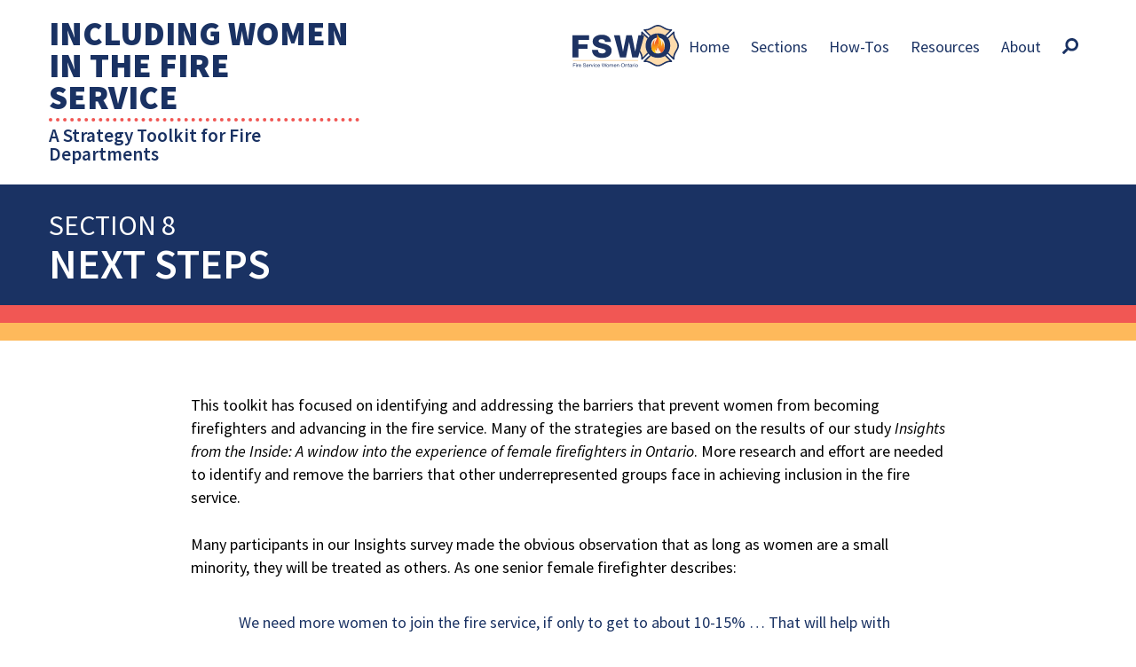

--- FILE ---
content_type: text/html; charset=UTF-8
request_url: https://fswo.ca/toolkit/section/next-steps
body_size: 3908
content:
			
<!DOCTYPE html>
<html lang="en">
<head>
	<meta charset="utf-8" />
	<meta name="description" content="This toolkit has focused on identifying and addressing the barriers that prevent women from becoming firefighters and advancing in the fire service. Many of the strategies are based on the results of our study Insights from the Inside: A window into the experience of female firefighters in Ontario. More research and effort are needed to identify and remove the barriers that other underrepresented groups face in achieving inclusion in the fire service." />
	<meta name="thumbnail" content="https://fswo.ca/images/general/_metadata/Untitled-design-3_2023-11-30-161645_jxtm.png" />
	<meta name="viewport" content="width=device-width, initial-scale=1" />	
	
	<meta property="og:title" content="Next Steps – Including Women in the Fire Service Toolkit" />
	<meta property="og:description" content="This toolkit has focused on identifying and addressing the barriers that prevent women from becoming firefighters and advancing in the fire service. Many of the strategies are based on the results of our study Insights from the Inside: A window into the experience of female firefighters in Ontario. More research and effort are needed to identify and remove the barriers that other underrepresented groups face in achieving inclusion in the fire service." />
	<meta property="og:image" content="https://fswo.ca/images/general/_metadata/Untitled-design-3_2023-11-30-161645_jxtm.png" />
	<meta property="og:url" content="https://fswo.ca/toolkit/section/next-steps" />
		
	<meta name="twitter:card" content="summary_large_image" />
	<meta name="twitter:title" content="Next Steps – Including Women in the Fire Service Toolkit" />
	<meta name="twitter:description" content="This toolkit has focused on identifying and addressing the barriers that prevent women from becoming firefighters and advancing in the fire service. Many of the strategies are based on the results of our study Insights from the Inside: A window into the experience of female firefighters in Ontario. More research and effort are needed to identify and remove the barriers that other underrepresented groups face in achieving inclusion in the fire service." />
	<meta name="twitter:image:src" content="https://fswo.ca/images/general/_metadata/Untitled-design-3_2023-11-30-161645_jxtm.png" />
	<meta name="twitter:creator" content="FSWOntario" />
	<meta name="twitter:site" content="FSWOntario" />
	<meta name="twitter:domain" content="https://fswo.ca/" />
	
	<link rel="stylesheet" type="text/css" href="/assets/build/css/styles.css?v=20220812.3" />
	<link rel="icon" type="image/x-icon" href="https://fswo.ca/favicon.ico" />

	<script defer src="/assets/build/fa/fontawesome-min.js"></script>
	<script defer src="/assets/build/fa/brands-min.js"></script>
	<script defer src="/assets/build/fa/solid-min.js"></script>
	<!--[if lt IE 9]>
		<script src="/assets/build/js/html5shiv-min.js"></script>
	<![endif]-->	
	<!--[if lt IE 8]>
		<style type="text/css">.group{display:inline-block;}</style>
	<![endif]-->
	
	<title>Next Steps – Including Women in the Fire Service Toolkit &ndash; Fire Service Women Ontario</title>
</head>
<body class="toolkit">
	
	<header class="toolkit-header">
		<div class="wrapper">
						<div class="toolkit-header-title">
				<h1>Including Women in the Fire Service</h1>
				<h2>A Strategy Toolkit for Fire Departments</h2>
			</div>
						<div class="toolkit-logo">
				<a href="/"><img src="/assets/build/img/logo.svg" alt="Fire Service Women of Ontario" /></a>
			</div>
			<nav class="toolkit-nav">
				<ul>
					<li><a href="/toolkit">Home</a></li>
					<li><a href="/toolkit">Sections</a>
												<ul>
													<li><a href="https://fswo.ca/toolkit/section/overview">Introduction to Change</a></li>
													<li><a href="https://fswo.ca/toolkit/section/leadership">Leadership</a></li>
													<li><a href="https://fswo.ca/toolkit/section/recruitment">Recruitment</a></li>
													<li><a href="https://fswo.ca/toolkit/section/hiring">Hiring</a></li>
													<li><a href="https://fswo.ca/toolkit/section/firefighter-retention">Firefighter Retention</a></li>
													<li><a href="https://fswo.ca/toolkit/section/promotion">Promotion</a></li>
													<li><a href="https://fswo.ca/toolkit/section/key-takeaways">Key Takeaways</a></li>
													<li><a href="https://fswo.ca/toolkit/section/next-steps" class="active">Next Steps</a></li>
													<li><a href="https://fswo.ca/toolkit/section/appendix">Appendix</a></li>
												</ul>
					</li>
					<li><a href="/toolkit/how-tos">How-Tos</a>
					</li>
					<li><a href="/toolkit/resources">Resources</a></li>
					<li><a href="/toolkit/about">About</a></li>
					<li><a href="#toolkit-search" class="toolkit-search-toggle"><i class="fas fa-search" data-fa-transform="flip-h" title="Search Form"></i></a></li>
				</ul>
			</nav>
			<form role="search" action="https://fswo.ca/toolkit/search" id="toolkit-search">
				<label for="q" class="visually-hidden">Search</label>
				<input type="text" name="q" id="q" placeholder="Search the toolkit" />
				<button type="submit" class="icon-btn"><i class="fas fa-search" title="Search" data-fa-transform="flip-h"></i></button>
			</form>
		</div>
	</header>
	
	<div class="toolkit-page-header has-section-name">
	<div class="wrapper">
		<div class="toolkit-page-header-section">Section 8</div>		<h1>Next Steps</h1>
	</div>
</div>
<div class="wrapper">
		<div class="narrow-wrapper">
		
					<div class="text"><p>This toolkit has focused on identifying and addressing the barriers that prevent women from becoming firefighters and advancing in the fire service. Many of the strategies are based on the results of our study <em>Insights from the Inside: A window into the experience of female firefighters in Ontario</em>. More research and effort are needed to identify and remove the barriers that other underrepresented groups face in achieving inclusion in the fire service.</p>
<p>Many participants in our Insights survey made the obvious observation that as long as women are a small minority, they will be treated as others. As one senior female firefighter describes:</p></div>
					
	
			<blockquote><p>We need more women to join the fire service, if only to get to about 10-15% … That will help with systemic stereotyping. As long as we are in such a minority, issues will remain. If one woman does something wrong, it’s because of her gender. That same issue does not apply to men. … I have had a great career so far, but I am still seeing younger women struggling and hear the men speak about them in derogatory terms. They don’t understand that women’s experience will always be different than men’s. The entire workplace has been built from the male perspective from station design, tools we use (all made for men’s hands), uniforms and PPE. I am reminded every day at work that I am different than my peers, not necessarily in a negative way but it can be exhausting… The Ontario fire service needs to be better.” (Insights Study page 81)</p></blockquote>
			
	
					<div class="text"><p>Many participants in our Insights study made the observation that as long as women are a small minority or underrepresented, they will be treated as “others”. As long as women remain underrepresented then any questions concerning their work performance become gender based. The same questions are not asked when a man performs inadequately as there is a larger pool of work-related incidents to draw from. For example, should a woman reverse an apparatus into a bollard their performance is judged based on gender. If a man were to do the same thing, their performance would be judged based on fatigue, mechanical issues, or movement of the bollard. There is a need for more women to enter the fire service to help reduce or eliminate systemic stereotyping.</p>
<p>As the Canadian Association of Fire Chiefs report "<a href="https://cdn.ymaws.com/cafc.ca/resource/resmgr/reports/updated_a_fire_service_for_a.pdf" target="_blank" rel="noreferrer noopener">A Fire Service For All</a>" notes, too many organizations focus gender initiatives solely on changing women, which overlooks structural causes and reinforces the perception that these are “women’s issues”. This approach suggests that men do not have to be involved for change to happen. The support of men as allies in creating diversity and inclusion is a key step towards ending gender disparities. The CAFC report quotes evidence recently published in Harvard Business Review,<a href="#_ftn2">[2]</a>
that states when allies are engaged in gender inclusion, 96% of organizations progress, compared to 30% of organizations where allies are not involved.</p>
<p>More study is needed to understand diversity and inclusion in the fire service, such as:</p>
<ol><li>How do we formalize the collection and sharing of basic data on firefighters in Ontario so that we may better understand our workforce?</li><li>How are other underrepresented groups, such as racialized people and LGBTQ Two-spirit people, disenfranchised from and in the fire service?</li><li>How does a firefighter’s career stage interact with the level of inclusion they experience? </li><li>Why do women leave suppression or the fire service entirely?</li><li>What mental health supports do women need when faced with the double challenge of dealing with traumatic calls and dealing with exclusion and harassment by co-workers?</li><li>Why do some departments succeed with diversity and inclusion initiatives while others fail?</li></ol><p>More modules will be added to this toolkit as specific strategies from departments and organizations are collected. Please check back as these resources continue to be developed and refined. <br /><br /></p>


<p><a href="#_ftnref2">[2]</a> John, B. &amp; Smith, D. (2020). Good Guys: How Men Can Be Better Allies for Women in The Workplace. Harvard Business Review Press<br /></p></div>
					
											
						<div class="toolkit-button">
			<form method="post" action="" accept-charset="UTF-8">
				<input type="hidden" name="action" value="api2pdf/pdf/generate-from-url" />
				<input type="hidden" name="url" value="https://fswo.ca/toolkit/section/next-steps" />
				<input type="hidden" name="options[filename]" value="FSWO Toolkit - Next Steps.pdf" />
				<input type="hidden" name="options[redirect]" value="1" />
				<input type="hidden" name="options[printBackground]" value="false" />
				<input type="hidden" name="CRAFT_CSRF_TOKEN" value="CNC6Nms4XY5JI4aTVsdtBRljFJWECiM3i5Z-32BSw_skJ-JO-pRTPX6p6BsKUW_tM3T-oR6dJW9sAVf6xmYSR7r9Se4VJJWxZUzSCaDDAAg=">
				<button type="submit" class="btn"><i class="fas fa-file-pdf"></i>Download Module in PDF</button>
			</form>
		</div>
			</div>
</div>
	
	<footer class="toolkit-footer">
		<div class="wrapper flex flex-wrap flex-centre">
			<div class="toolkit-footer-logo">
				<a href="/"><img src="/assets/build/img/logo.png" alt="Fire Service Women of Ontario" /></a>
			</div>
			<div class="toolkit-footer-credit">
				<a href="https://cfc-swc.gc.ca"><img src="/assets/build/img/wage-canada-logo.png" alt="Women and Gender Equality Canda logo" /></a>
				<p>This toolkit has been generously funded through Women and Gender Equality Canada&rsquo;s Women&rsquo;s Program</p>
			</div>
			<div class="toolkit-footer-links">
				<p><a href="/">FSWO Website</a></p>
				<p>Contact Us</p>
				<p><a href="mailto:vicepresident@fswo.ca"><strong>Via Email</strong></a><br /></p>
			</div>
		</div>
		<div class="footer-social">
			<div class="wrapper">
				<ul>
					<li><a href="https://www.instagram.com/fswo"><i class="fab fa-instagram" title="Instagram"></i></a></li>
					<li><a href="https://twitter.com/FSWOntario"><i class="fab fa-twitter" title="Twitter"></i></a></li>
					<li><a href="https://www.facebook.com/fireservicewomenontario/"><i class="fab fa-facebook" title="Facebook"></i></a></li>
				</ul>
			</div>
		</div>
	</footer>

	<script src="https://ajax.googleapis.com/ajax/libs/jquery/3.5.1/jquery.min.js"></script>
	<script src="/assets/build/js/js-min.js"></script>
		
		<script async src="https://www.googletagmanager.com/gtag/js?id=UA-XXXXXXXX-1"></script>
	<script>
	  window.dataLayer = window.dataLayer || [];
	  function gtag(){dataLayer.push(arguments);}
	  gtag('js', new Date());
	  gtag('config', 'UA-XXXXXXXX-1');
	</script>
	
</body>
</html>

--- FILE ---
content_type: text/css
request_url: https://fswo.ca/assets/build/css/styles.css?v=20220812.3
body_size: 10317
content:
@import url("https://fonts.googleapis.com/css2?family=Source+Sans+Pro:ital,wght@0,400;0,600;0,900;1,400;1,600&display=swap");
/* 
Column mixins by Tiffany Brown (@webinista / webinista.com) 
Public domain licensed, because, really who couldn't come up with this on their own?
It's not required, but I'd appreciate you letting me know if you found these useful :-).
*/
/* http://meyerweb.com/eric/tools/css/reset/ 
   v2.0 | 20110126
   License: none (public domain)
*/
html, body, div, span, applet, object, iframe,
h1, h2, h3, h4, h5, h6, p, blockquote, pre,
a, abbr, acronym, address, big, cite, code,
del, dfn, img, ins, kbd, q, s, samp,
small, strike, sub, sup, tt, var,
u, center,
dl, dt, dd, ol, ul, li,
fieldset, form, label, legend,
table, caption, tbody, tfoot, thead, tr, th, td,
article, aside, canvas, details, embed,
figure, figcaption, footer, header, hgroup,
menu, nav, output, ruby, section, summary,
time, mark, audio, video {
  margin: 0;
  padding: 0;
  border: 0;
  font-size: 100%;
  font: inherit;
  vertical-align: baseline;
}

/* HTML5 display-role reset for older browsers */
article, aside, details, figcaption, figure,
footer, header, hgroup, menu, nav, section {
  display: block;
}

body {
  line-height: 1;
}

ol, ul {
  list-style: none;
}

blockquote, q {
  quotes: none;
}

blockquote:before, blockquote:after,
q:before, q:after {
  content: "";
  content: none;
}

table {
  border-collapse: collapse;
  border-spacing: 0;
}

main {
  display: block;
}

p, ul, ol {
  margin: 0 0 1.5em;
}

ul li {
  list-style: disc outside none;
  margin: 0 0 5px 40px;
}
ul li ul {
  margin: 5px 0;
}

ol li {
  list-style: decimal outside none;
  margin: 0 0 5px 40px;
}

img {
  box-sizing: border-box;
  max-width: 100%;
}

sub, sup {
  font-size: 75%;
  line-height: 0;
  position: relative;
  vertical-align: baseline;
}

sup {
  top: -0.5em;
}

sub {
  bottom: -0.25em;
}

select, input[type=text], input[type=email], input[type=tel], input[type=password], textarea {
  box-sizing: border-box;
  width: 100%;
}

input[type=text], input[type=email], input[type=tel], input[type=password], textarea {
  font: normal 12px/14px sans-serif;
  padding: 10px;
}

.visually-hidden {
  clip: rect(1px 1px 1px 1px); /* IE6, IE7 */
  clip: rect(1px, 1px, 1px, 1px);
  height: 1px;
  overflow: hidden;
  position: absolute !important;
  width: 1px;
}

.group:after {
  content: ".";
  display: block;
  clear: both;
  visibility: hidden;
  line-height: 0;
  height: 0;
}

.alignleft {
  float: left;
}

.alignright {
  float: right;
}

.centered, .aligncenter, .centred, .aligncentre {
  text-align: center;
}

.entry-nav {
  margin: 10px 0;
  padding: 10px 0;
}

.entry-nav p {
  margin: 0;
  width: 45%;
}

.prev-entry {
  float: left;
  text-align: left;
}

.next-entry {
  float: right;
  text-align: right;
}

/*! Flickity v2.2.2
https://flickity.metafizzy.co
---------------------------------------------- */
.flickity-enabled {
  position: relative;
}

.flickity-enabled:focus {
  outline: none;
}

.flickity-viewport {
  overflow: hidden;
  position: relative;
  height: 100%;
}

.flickity-slider {
  position: absolute;
  width: 100%;
  height: 100%;
}

/* draggable */
.flickity-enabled.is-draggable {
  -webkit-tap-highlight-color: transparent;
  -webkit-user-select: none;
  -moz-user-select: none;
  -ms-user-select: none;
  user-select: none;
}

.flickity-enabled.is-draggable .flickity-viewport {
  cursor: move;
  cursor: -webkit-grab;
  cursor: grab;
}

.flickity-enabled.is-draggable .flickity-viewport.is-pointer-down {
  cursor: -webkit-grabbing;
  cursor: grabbing;
}

/* ---- flickity-button ---- */
.flickity-button {
  position: absolute;
  background: hsla(0, 0%, 100%, 0.75);
  border: none;
  color: #333;
}

.flickity-button:hover {
  background: white;
  cursor: pointer;
}

.flickity-button:focus {
  outline: none;
  box-shadow: 0 0 0 5px #19F;
}

.flickity-button:active {
  opacity: 0.6;
}

.flickity-button:disabled {
  opacity: 0.3;
  cursor: auto;
  /* prevent disabled button from capturing pointer up event. #716 */
  pointer-events: none;
}

.flickity-button-icon {
  fill: currentColor;
}

/* ---- previous/next buttons ---- */
.flickity-prev-next-button {
  top: 50%;
  width: 44px;
  height: 44px;
  border-radius: 50%;
  /* vertically center */
  transform: translateY(-50%);
}

.flickity-prev-next-button.previous {
  left: 10px;
}

.flickity-prev-next-button.next {
  right: 10px;
}

/* right to left */
.flickity-rtl .flickity-prev-next-button.previous {
  left: auto;
  right: 10px;
}

.flickity-rtl .flickity-prev-next-button.next {
  right: auto;
  left: 10px;
}

.flickity-prev-next-button .flickity-button-icon {
  position: absolute;
  left: 20%;
  top: 20%;
  width: 60%;
  height: 60%;
}

/* ---- page dots ---- */
.flickity-page-dots {
  position: absolute;
  width: 100%;
  bottom: -25px;
  padding: 0;
  margin: 0;
  list-style: none;
  text-align: center;
  line-height: 1;
}

.flickity-rtl .flickity-page-dots {
  direction: rtl;
}

.flickity-page-dots .dot {
  display: inline-block;
  width: 10px;
  height: 10px;
  margin: 0 8px;
  background: #333;
  border-radius: 50%;
  opacity: 0.25;
  cursor: pointer;
}

.flickity-page-dots .dot.is-selected {
  opacity: 1;
}

/* Magnific Popup CSS */
.mfp-bg {
  top: 0;
  left: 0;
  width: 100%;
  height: 100%;
  z-index: 1042;
  overflow: hidden;
  position: fixed;
  background: #0b0b0b;
  opacity: 0.8;
}

.mfp-wrap {
  top: 0;
  left: 0;
  width: 100%;
  height: 100%;
  z-index: 1043;
  position: fixed;
  outline: none !important;
  -webkit-backface-visibility: hidden;
}

.mfp-container {
  text-align: center;
  position: absolute;
  width: 100%;
  height: 100%;
  left: 0;
  top: 0;
  padding: 0 8px;
  box-sizing: border-box;
}

.mfp-container:before {
  content: "";
  display: inline-block;
  height: 100%;
  vertical-align: middle;
}

.mfp-align-top .mfp-container:before {
  display: none;
}

.mfp-content {
  position: relative;
  display: inline-block;
  vertical-align: middle;
  margin: 0 auto;
  text-align: left;
  z-index: 1045;
}

.mfp-inline-holder .mfp-content,
.mfp-ajax-holder .mfp-content {
  width: 100%;
  cursor: auto;
}

.mfp-ajax-cur {
  cursor: progress;
}

.mfp-zoom-out-cur, .mfp-zoom-out-cur .mfp-image-holder .mfp-close {
  cursor: -moz-zoom-out;
  cursor: -webkit-zoom-out;
  cursor: zoom-out;
}

.mfp-zoom {
  cursor: pointer;
  cursor: -webkit-zoom-in;
  cursor: -moz-zoom-in;
  cursor: zoom-in;
}

.mfp-auto-cursor .mfp-content {
  cursor: auto;
}

.mfp-close,
.mfp-arrow,
.mfp-preloader,
.mfp-counter {
  -webkit-user-select: none;
  -moz-user-select: none;
  user-select: none;
}

.mfp-loading.mfp-figure {
  display: none;
}

.mfp-hide {
  display: none !important;
}

.mfp-preloader {
  color: #CCC;
  position: absolute;
  top: 50%;
  width: auto;
  text-align: center;
  margin-top: -0.8em;
  left: 8px;
  right: 8px;
  z-index: 1044;
}

.mfp-preloader a {
  color: #CCC;
}

.mfp-preloader a:hover {
  color: #FFF;
}

.mfp-s-ready .mfp-preloader {
  display: none;
}

.mfp-s-error .mfp-content {
  display: none;
}

button.mfp-close,
button.mfp-arrow {
  overflow: visible;
  cursor: pointer;
  background: transparent;
  border: 0;
  -webkit-appearance: none;
  display: block;
  outline: none;
  padding: 0;
  z-index: 1046;
  box-shadow: none;
  touch-action: manipulation;
}

button::-moz-focus-inner {
  padding: 0;
  border: 0;
}

.mfp-close {
  width: 44px;
  height: 44px;
  line-height: 44px;
  position: absolute;
  right: 0;
  top: 0;
  text-decoration: none;
  text-align: center;
  opacity: 0.65;
  padding: 0 0 18px 10px;
  color: #FFF;
  font-style: normal;
  font-size: 28px;
  font-family: Arial, Baskerville, monospace;
}

.mfp-close:hover,
.mfp-close:focus {
  opacity: 1;
}

.mfp-close:active {
  top: 1px;
}

.mfp-close-btn-in .mfp-close {
  color: #333;
}

.mfp-image-holder .mfp-close,
.mfp-iframe-holder .mfp-close {
  color: #FFF;
  right: -6px;
  text-align: right;
  padding-right: 6px;
  width: 100%;
}

.mfp-counter {
  position: absolute;
  top: 0;
  right: 0;
  color: #CCC;
  font-size: 12px;
  line-height: 18px;
  white-space: nowrap;
}

.mfp-arrow {
  position: absolute;
  opacity: 0.65;
  margin: 0;
  top: 50%;
  margin-top: -55px;
  padding: 0;
  width: 90px;
  height: 110px;
  -webkit-tap-highlight-color: transparent;
}

.mfp-arrow:active {
  margin-top: -54px;
}

.mfp-arrow:hover,
.mfp-arrow:focus {
  opacity: 1;
}

.mfp-arrow:before,
.mfp-arrow:after {
  content: "";
  display: block;
  width: 0;
  height: 0;
  position: absolute;
  left: 0;
  top: 0;
  margin-top: 35px;
  margin-left: 35px;
  border: medium inset transparent;
}

.mfp-arrow:after {
  border-top-width: 13px;
  border-bottom-width: 13px;
  top: 8px;
}

.mfp-arrow:before {
  border-top-width: 21px;
  border-bottom-width: 21px;
  opacity: 0.7;
}

.mfp-arrow-left {
  left: 0;
}

.mfp-arrow-left:after {
  border-right: 17px solid #FFF;
  margin-left: 31px;
}

.mfp-arrow-left:before {
  margin-left: 25px;
  border-right: 27px solid #3F3F3F;
}

.mfp-arrow-right {
  right: 0;
}

.mfp-arrow-right:after {
  border-left: 17px solid #FFF;
  margin-left: 39px;
}

.mfp-arrow-right:before {
  border-left: 27px solid #3F3F3F;
}

.mfp-iframe-holder {
  padding-top: 40px;
  padding-bottom: 40px;
}

.mfp-iframe-holder .mfp-content {
  line-height: 0;
  width: 100%;
  max-width: 900px;
}

.mfp-iframe-holder .mfp-close {
  top: -40px;
}

.mfp-iframe-scaler {
  width: 100%;
  height: 0;
  overflow: hidden;
  padding-top: 56.25%;
}

.mfp-iframe-scaler iframe {
  position: absolute;
  display: block;
  top: 0;
  left: 0;
  width: 100%;
  height: 100%;
  box-shadow: 0 0 8px rgba(0, 0, 0, 0.6);
  background: #000;
}

/* Main image in popup */
img.mfp-img {
  width: auto;
  max-width: 100%;
  height: auto;
  display: block;
  line-height: 0;
  box-sizing: border-box;
  padding: 40px 0 40px;
  margin: 0 auto;
}

/* The shadow behind the image */
.mfp-figure {
  line-height: 0;
}

.mfp-figure:after {
  content: "";
  position: absolute;
  left: 0;
  top: 40px;
  bottom: 40px;
  display: block;
  right: 0;
  width: auto;
  height: auto;
  z-index: -1;
  box-shadow: 0 0 8px rgba(0, 0, 0, 0.6);
  background: #444;
}

.mfp-figure small {
  color: #BDBDBD;
  display: block;
  font-size: 12px;
  line-height: 14px;
}

.mfp-figure figure {
  margin: 0;
}

.mfp-bottom-bar {
  margin-top: -36px;
  position: absolute;
  top: 100%;
  left: 0;
  width: 100%;
  cursor: auto;
}

.mfp-title {
  text-align: left;
  line-height: 18px;
  color: #F3F3F3;
  word-wrap: break-word;
  padding-right: 36px;
}

.mfp-image-holder .mfp-content {
  max-width: 100%;
}

.mfp-gallery .mfp-image-holder .mfp-figure {
  cursor: pointer;
}

@media screen and (max-width: 800px) and (orientation: landscape), screen and (max-height: 300px) {
  /**
       * Remove all paddings around the image on small screen
       */
  .mfp-img-mobile .mfp-image-holder {
    padding-left: 0;
    padding-right: 0;
  }
  .mfp-img-mobile img.mfp-img {
    padding: 0;
  }
  .mfp-img-mobile .mfp-figure:after {
    top: 0;
    bottom: 0;
  }
  .mfp-img-mobile .mfp-figure small {
    display: inline;
    margin-left: 5px;
  }
  .mfp-img-mobile .mfp-bottom-bar {
    background: rgba(0, 0, 0, 0.6);
    bottom: 0;
    margin: 0;
    top: auto;
    padding: 3px 5px;
    position: fixed;
    box-sizing: border-box;
  }
  .mfp-img-mobile .mfp-bottom-bar:empty {
    padding: 0;
  }
  .mfp-img-mobile .mfp-counter {
    right: 5px;
    top: 3px;
  }
  .mfp-img-mobile .mfp-close {
    top: 0;
    right: 0;
    width: 35px;
    height: 35px;
    line-height: 35px;
    background: rgba(0, 0, 0, 0.6);
    position: fixed;
    text-align: center;
    padding: 0;
  }
}
@media all and (max-width: 900px) {
  .mfp-arrow {
    -webkit-transform: scale(0.75);
    transform: scale(0.75);
  }
  .mfp-arrow-left {
    -webkit-transform-origin: 0;
    transform-origin: 0;
  }
  .mfp-arrow-right {
    -webkit-transform-origin: 100%;
    transform-origin: 100%;
  }
  .mfp-container {
    padding-left: 6px;
    padding-right: 6px;
  }
}
/*
	Colors
*/
/*
	Fonts
*/
/*
	Global
*/
body {
  background: #FFF;
  color: #000;
  font: 400 18px/26px "Source Sans Pro", sans-serif;
  text-align: center;
}

strong {
  font-weight: 600;
}

.notice {
  background: #FEB95B;
  border-bottom: 1px solid #F15754;
  padding: 10px 0;
}
.notice .wrapper {
  text-align: center;
}

h1 {
  color: #F15754;
  font: 600 48px/54px "Source Sans Pro", sans-serif;
  margin-bottom: 40px;
}
h1 a {
  text-decoration: none;
}

.h1-group {
  align-items: flex-end;
  display: flex;
  flex-wrap: wrap;
  margin-bottom: 40px;
}
.h1-group h1 {
  margin-bottom: 0;
}
.h1-group .btn {
  margin-left: auto;
}

h2 {
  color: #1A3263;
  font: 400 32px/38px "Source Sans Pro", sans-serif;
  margin-bottom: 20px;
}
h2 a {
  text-decoration: none;
}

p + h2, ul + h2, ol + h2, .text + h2 {
  margin-top: 60px;
}

h3 {
  color: #1A3263;
  font: 400 24px/30px "Source Sans Pro", sans-serif;
  margin-bottom: 20px;
}
h3 a {
  text-decoration: none;
}

p + h3, ul + h3, ol + h3, .text + h3 {
  margin-top: 40px;
}

h2.centre, h3.centre {
  text-align: center;
}

h2.right, h3.right {
  text-align: right;
}

h4 {
  font-size: 18px;
  line-height: 21px;
  text-transform: uppercase;
}

blockquote {
  color: #1A3263;
  margin: 2em 3em;
}
blockquote p:last-child {
  margin-bottom: 0;
}

a {
  color: #1A3263;
  -moz-transition: color 0.2s linear;
  -webkit-transition: color 0.2s linear;
  transition: color 0.2s linear;
}
a:hover {
  color: #000;
  text-decoration: none;
}

.wrapper {
  margin: 0 auto;
  max-width: 1170px;
  padding: 0 20px;
  position: relative;
  text-align: left;
}

.narrow-wrapper {
  margin: 0 auto;
  max-width: 850px;
}

.narrow-wrapper-left {
  max-width: 850px;
}

.circle {
  border-radius: 9px;
  display: inline-block;
  height: 18px;
  margin: 0 auto;
  width: 18px;
}
.circle.green {
  background-color: #2fa31a;
}
.circle.yellow {
  background-color: #e6ce0a;
}
.circle.red {
  background-color: #e90f0f;
}

.table table {
  border: 1px solid #5E6062;
  border-width: 0 0 1px 1px;
  margin-bottom: 2em;
  width: 100%;
}
.table table th, .table table td {
  border: 1px solid #5E6062;
  border-width: 1px 1px 0 0;
  padding: 15px;
}
.table table th {
  color: #F15754;
  font-weight: 600;
  text-align: left;
}
.table .cart-price, .table .cart-qty {
  width: 80px;
}
.table .table-right {
  text-align: right;
}

input[type=number] {
  font: normal 12px/14px sans-serif;
  padding: 5px;
  width: 30px;
}

.cart-actions {
  text-align: center;
}
.cart-actions .btn {
  margin: 0 10px;
}

.alert {
  background: #FEB95B;
  border: 1px solid #1A3263;
  color: #000;
  font-weight: 600;
  margin: 30px 0;
  padding: 15px;
  text-align: center;
}

figure img {
  display: block;
  margin: 0 auto;
}
figure.left {
  float: left;
  margin: 0 30px 20px 0;
  width: 50%;
}
figure.right {
  float: right;
  margin: 0 0 20px 30px;
  width: 50%;
}
figure.centred {
  margin-bottom: 30px;
}
figure figcaption {
  color: #5E6062;
  text-transform: uppercase;
  padding: 10px 5px 0;
}
figure figcaption p {
  margin: 0;
}

.mfp-figure figcaption {
  padding: 0;
}

.btn {
  background: #1A3263;
  border: 0;
  border-radius: 4px;
  box-sizing: border-box;
  color: #FFF;
  cursor: pointer;
  display: inline-block;
  font: 600 14px/17px "Source Sans Pro", sans-serif;
  margin: 0;
  padding: 10px 20px;
  text-align: center;
  text-decoration: none;
  text-transform: uppercase;
  -moz-transition: background 0.2s linear;
  -webkit-transition: background 0.2s linear;
  transition: background 0.2s linear;
}
.btn:hover {
  background: #000;
  color: #FFF;
}
.btn svg {
  color: #FFF;
  position: relative;
  top: -2px;
  vertical-align: middle;
}
.btn.icon-left svg {
  margin-right: 8px;
}
.btn.icon-right svg {
  margin-left: 8px;
}
.btn.btn-small {
  padding: 6px;
  text-transform: none;
}
.btn.btn-alt {
  background: #FFF;
  border: 1px solid #1A3263;
  color: #1A3263;
}
.btn.btn-alt:hover {
  background: #1A3263;
  color: #FFF;
}
.btn.btn-yellow {
  background: #FEB95B;
  color: #1A3263;
}
.btn.btn-yellow:hover {
  background: #1A3263;
  color: #FFF;
}

.icon-btn {
  -moz-transition: color 0.2s linear;
  -webkit-transition: color 0.2s linear;
  transition: color 0.2s linear;
  border: 0;
  background: transparent;
  cursor: pointer;
  font-size: 21px;
  line-height: 21px;
  margin-left: 2px;
  padding: 0;
}

.flex {
  display: flex;
}
.flex.flex-centre {
  align-items: center;
}
.flex.flex-centred {
  justify-content: center;
}
.flex.flex-wrap {
  flex-wrap: wrap;
}

/*
 * Header	
*/
.global-header {
  height: 120px;
  margin-bottom: 60px;
}

.logo {
  padding: 18px 0;
  width: 180px;
}

.global-nav {
  font-size: 18px;
  line-height: 21px;
  left: 210px;
  position: absolute;
  top: 60px;
}
.global-nav .active-indicator {
  color: #F15754;
  font-size: 24px;
  left: 20px;
  line-height: 24px;
  position: absolute;
  top: -14px;
}
.global-nav ul {
  margin: 0;
}
.global-nav li {
  list-style: none outside none;
  margin: 0;
  padding: 0;
  display: inline-block;
  margin-right: 20px;
  position: relative;
}
.global-nav li ul {
  background: #F15754;
  border-radius: 2px;
  box-sizing: border-box;
  display: none;
  font-size: 16px;
  line-height: 18px;
  left: -10px;
  margin-top: 10px;
  padding: 10px 0;
  position: absolute;
  width: 200px;
  z-index: 2;
}
.global-nav li li {
  display: block;
}
.global-nav li li a {
  background: #F15754;
  border: 0;
  color: #FFF;
  padding: 5px 10px;
}
.global-nav li li a:hover {
  color: #FFF;
}
.global-nav a {
  border-bottom: 1px solid #5E6062;
  color: #5E6062;
  display: block;
  padding-bottom: 5px;
  text-decoration: none;
}
.global-nav a:hover {
  border-color: #1A3263;
  color: #000;
}

.social-nav {
  font-size: 21px;
  margin: 0;
  position: absolute;
  right: 20px;
  text-align: right;
  top: 15px;
}
.social-nav ul {
  margin: 0;
}
.social-nav li {
  list-style: none outside none;
  margin: 0;
  padding: 0;
  display: inline-block;
  margin-left: 5px;
  vertical-align: middle;
}
.social-nav a {
  color: #F15754;
}
.social-nav a:hover {
  color: #5E6062;
}
.social-nav input[type=text] {
  position: relative;
  top: -2px;
  vertical-align: middle;
  width: 120px;
}
.social-nav .icon-btn {
  color: #5E6062;
}
.social-nav .icon-btn:hover {
  color: #F15754;
}
.social-nav li.nav-donate {
  font-size: 18px;
  margin: 0 15px;
}
.social-nav li.nav-donate a {
  text-decoration: none;
}

/*
 * Page Content	
*/
.page-header {
  background-position: center;
  background-size: cover;
  background-repeat: no-repeat;
  height: 400px;
  font-size: 24px;
  line-height: 32px;
  margin-bottom: 40px;
  margin-top: -60px;
}
.page-header .wrapper {
  padding-top: 120px;
}
.page-header .wrapper h1, .page-header .wrapper p {
  color: #FFF;
  max-width: 600px;
}
.page-header .wrapper a {
  color: #FFF;
}

.page-hero {
  margin-bottom: 40px;
}
.page-hero .page-hero-content {
  border-bottom: 4px solid #FEB95B;
  border-top: 4px solid #FEB95B;
  padding: 40px 0;
  width: 30%;
}
.page-hero .page-hero-content .dateline {
  margin-bottom: 40px;
}
.page-hero .page-hero-content p {
  color: #1A3263;
}
.page-hero .page-hero-content p:last-child {
  margin: 0;
}
.page-hero .page-hero-content .btn:first-of-type {
  margin-right: 10px;
}
.page-hero figure {
  margin-left: 5%;
  margin-right: auto;
  width: 65%;
}

.event-dates {
  color: #F15754;
}
.event-dates li {
  list-style: none outside none;
  margin: 0;
  padding: 0;
  font-size: 21px;
  font-weight: 600;
  line-height: 28px;
}

.session-facilitator {
  font-size: 24px;
  line-height: 32px;
}
.session-facilitator span {
  display: block;
  font-size: 16px;
  line-height: 24px;
  text-transform: uppercase;
}

.filters {
  margin: 0 0 20px;
}
.filters li {
  list-style: none outside none;
  margin: 0;
  padding: 0;
  display: inline-block;
}
.filters a {
  background: #FEB95B;
  border-radius: 2px;
  font: 600 14px/16px "Source Sans Pro", sans-serif;
  margin-right: 10px;
  padding: 4px 8px;
  text-decoration: none;
  text-transform: uppercase;
}
.filters a.active {
  background: #1A3263;
  color: #FFF;
}

.accent-band {
  background: #E7EAEF;
  margin-bottom: 40px;
  padding: 40px 0;
}

.columns .text-column {
  width: 48%;
}
.columns .text-column:nth-child(even) {
  margin-left: auto;
}

.band {
  padding: 20px 0;
}
.band .band-image {
  width: 45%;
}
.band.image-right .band-content {
  margin-left: 0;
  order: 1;
}
.band.image-right .band-image {
  margin-left: auto;
  order: 2;
}

.blue-band {
  background: #1A3263;
  color: #FFF;
}
.blue-band h2 {
  color: #FFF;
}
.blue-band .btn {
  background: #FEB95B;
  color: #1A3263;
}

.yellow-band {
  background: #FEB95B;
}

.red-band {
  background: #F15754;
  color: #FFF;
}
.red-band h2 {
  color: #FFF;
}

.band-content {
  margin-left: auto;
  width: 45%;
}
.band-content .band-badge, .band-content h2 {
  margin-bottom: 40px;
}

.band-badge {
  text-transform: uppercase;
}

.cards > li {
  list-style: none outside none;
  margin: 0;
  padding: 0;
  background: #FEB95B;
  margin-bottom: 20px;
  width: 49%;
}
.cards > li:nth-child(even) {
  margin-left: auto;
}
.cards.inactive-cards > li {
  background: #E8E2DB;
}
.cards .listing-content {
  padding: 20px;
}
.cards h3 {
  margin-bottom: 0;
}
.cards.news h3 {
  margin-bottom: 15px;
}
.cards .dateline {
  margin-bottom: 15px;
}
.cards p {
  margin: 0;
}

.products > li {
  background: #FFF;
}

.product .product-images {
  margin-right: 40px;
  width: 40%;
}
.product .product-images ul {
  display: flex;
  margin: 10px 0 0;
}
.product .product-images li {
  list-style: none outside none;
  margin: 0;
  padding: 0;
  margin-right: 2%;
  width: 32%;
}
.product .product-images li:last-child {
  margin-right: 0;
}
.product .product-images li img {
  display: block;
}
.product .product-content {
  width: 45%;
}

.product-form {
  background: #E8E2DB;
  border-radius: 2px;
  margin-bottom: 40px;
  padding: 20px;
}
.product-form label {
  display: block;
}
.product-form button {
  margin-right: 10px;
}

.form-radio {
  margin-bottom: 20px;
}
.form-radio label {
  cursor: pointer;
  font-weight: 600;
  padding: 2px;
}
.form-radio h4 {
  margin-bottom: 10px;
}
.form-radio strong {
  color: #1A3263;
  font-weight: 600;
}

.donate-custom input {
  max-width: 250px;
}

.symposiums > li {
  background: #1A3263;
  color: #FFF;
}
.symposiums > li h3, .symposiums > li a {
  color: #FFF;
}
.symposiums > li .listing-content {
  align-items: flex-start;
  align-content: flex-start;
  display: flex;
}
.symposiums > li .year-circle {
  background: #FFF;
  border-radius: 50px;
  box-sizing: border-box;
  color: #1A3263;
  flex-shrink: 0;
  font: 600 32px/32px "Source Sans Pro", sans-serif;
  height: 100px;
  margin: 0 20px 0 0;
  overflow: hidden;
  padding: 30px 0;
  text-align: center;
  width: 100px;
}

.symposium-sponsors {
  margin-bottom: 40px;
  text-align: center;
}
.symposium-sponsors .flex li {
  list-style: none outside none;
  margin: 0;
  padding: 0;
  margin-right: 20px;
  width: 120px;
}

.categories {
  font-weight: 600;
  margin-bottom: 15px;
}
.categories a {
  margin-right: 10px;
  text-decoration: none;
  text-transform: uppercase;
}

.dateline {
  color: #1A3263;
  text-transform: uppercase;
}

.dateline + .categories {
  margin-top: -15px;
}

.carousel li {
  list-style: none outside none;
  margin: 0;
  padding: 0;
  margin: 0 10px;
  text-align: center;
  width: 30%;
}
.carousel img {
  display: block;
}
.carousel h3 {
  border-top: 10px solid #FEB95B;
  margin: 0;
  padding: 20px 20px 0;
}
.carousel h4 {
  padding: 0 10px 20px;
}
.carousel .flickity-button {
  background: #FFF;
  color: #F15754;
}

.toggler {
  background: #E8E2DB;
  border-radius: 2px;
  cursor: pointer;
  font: 600 32px/36px "Source Sans Pro", sans-serif;
  position: relative;
  padding: 10px 40px 10px 10px;
}
.toggler svg {
  color: #F15754;
  font-size: 32px;
  line-height: 32px;
  position: absolute;
  right: 10px;
  top: 12px;
}

.downloads > li {
  list-style: none outside none;
  margin: 0;
  padding: 0;
  border-bottom: 4px solid #FEB95B;
  padding: 20px 0;
}
.downloads > li:last-child {
  border-bottom: 0;
}
.downloads .listing-thumbnail {
  margin-right: 40px;
  text-align: center;
  width: 200px;
}
.downloads .listing-thumbnail img {
  border-radius: 100px;
  height: 200px;
  max-width: 200px;
  width: 200px;
}
.downloads h3 {
  margin-bottom: 5px;
}
.downloads .dateline {
  margin-bottom: 15px;
}

.badge {
  background: #1A3263;
  border-radius: 2px;
  color: #FEB95B;
  font: 600 12px/16px "Source Sans Pro", sans-serif;
  margin-right: 10px;
  padding: 4px 8px;
  text-transform: uppercase;
  vertical-align: middle;
}

.links > li {
  list-style: none outside none;
  margin: 0;
  padding: 0;
  border-bottom: 4px solid #FEB95B;
  padding: 20px 0;
}
.links > li:last-child {
  border-bottom: 0;
}
.links p:last-child {
  margin: 0;
}
.links h3 {
  margin-bottom: 5px;
}

.search li {
  list-style: none outside none;
  margin: 0;
  padding: 0;
  border-top: 1px solid #FEB95B;
  padding: 20px 0;
}
.search li:last-child {
  border-bottom: 1px solid #FEB95B;
}
.search p:last-child {
  margin: 0;
}
.search h3 {
  margin-bottom: 0;
}

.sessions li, .events li {
  position: relative;
}
.sessions .listing-content, .events .listing-content {
  margin-left: 120px;
}

.sessions-alt li {
  list-style: none outside none;
  margin: 0;
  padding: 0;
  border-top: 4px solid #FEB95B;
  padding: 20px 0;
  position: relative;
}
.sessions-alt .listing-content {
  margin-left: 120px;
}
.sessions-alt .listing-content h3 {
  margin-bottom: 5px;
}
.sessions-alt .session-date {
  left: 0;
  padding-top: 0;
  top: 10px;
}
.sessions-alt .session-date-circle {
  margin-bottom: 0;
}

.events li {
  background: #1A3263;
  color: #FFF;
}
.events li a {
  color: #FFF;
}

.event-date {
  color: #1A3263;
  font-size: 14px;
  font-weight: 600;
  left: 20px;
  line-height: 17px;
  padding-top: 10px;
  position: absolute;
  text-align: center;
  width: 100px;
}

.event-date-circle {
  background: #FFF;
  border-radius: 50px;
  box-sizing: border-box;
  color: #1A3263 !important;
  display: block;
  height: 100px;
  margin-bottom: 10px;
  padding-top: 20px;
  text-decoration: none;
  width: 100px;
}

.event-date-date {
  font-size: 36px;
  line-height: 38px;
}

.event-date-month {
  font-size: 21px;
  line-height: 24px;
  text-transform: uppercase;
}

.board li {
  list-style: none outside none;
  margin: 0;
  padding: 0;
  border-top: 4px solid #FEB95B;
  padding: 20px 0;
}
.board li img {
  border-radius: 100px;
  height: 200px;
  margin-right: 40px;
  width: 200px;
}
.board li h3 {
  margin: 0;
}
.board li h4 {
  margin-bottom: 20px;
}
.board li p {
  margin: 0;
}

.load-more {
  text-align: center;
}
.load-more .btn {
  background: #F15754;
}
.load-more .btn:hover {
  background: #1A3263;
}

/*
 * Home	
*/
.home-news {
  margin-bottom: 60px;
}
.home-news h2 {
  background: transparent url(../img/gradient-line.png) no-repeat right center;
  background-size: 1200px 2px;
  color: #1A3263;
  margin-bottom: 30px;
}
.home-news h2 span {
  background: #FFF;
  padding-right: 40px;
}
.home-news ul {
  margin: 0;
}
.home-news li {
  list-style: none outside none;
  margin: 0;
  padding: 0;
  box-sizing: border-box;
  border-right: 1px solid #E8E2DB;
  margin-right: 30px;
  padding-right: 30px;
  width: 30%;
}
.home-news li:last-child {
  border-right: 0;
  margin-right: 0;
  padding-right: 0;
}
.home-news h3 {
  font: 400 18px/24px "Source Sans Pro", sans-serif;
  margin-bottom: 20px;
}

.date-badge {
  color: #5E6062;
  font-size: 16px;
  line-height: 18px;
  margin-bottom: 10px;
  text-transform: uppercase;
}

.home-events {
  margin-top: 60px;
}

.home-downloads {
  margin: 60px auto 0;
}
.home-downloads ul {
  margin: 0;
  position: relative;
}
.home-downloads li {
  list-style: none outside none;
  margin: 0;
  padding: 0;
  margin-left: 50%;
}
.home-downloads li a {
  border: 1px solid #FFF;
  border-width: 0 0 1px 1px;
  color: #FFF;
  display: block;
  padding: 60px 40px;
  text-decoration: none;
  text-transform: uppercase;
}
.home-downloads li.link-2 a {
  background: #1A3263;
}
.home-downloads li.link-2 a .badge {
  background: #FEB95B;
  color: #1A3263;
}
.home-downloads li.link-3 a {
  background: #F15754;
}
.home-downloads li.link-4 a {
  background: #FEB95B;
  border-bottom: 0;
}
.home-downloads li.home-downloads-feature {
  background-size: cover;
  bottom: 0;
  left: 0;
  margin: 0;
  position: absolute;
  top: 0;
  width: 50%;
}
.home-downloads li.home-downloads-feature a {
  background: rgba(255, 255, 255, 0.9);
  border: 0;
  bottom: 20px;
  color: #000;
  left: 20px;
  padding: 40px;
  position: absolute;
}

/*
 * Members	
*/
.member-header {
  background: transparent url(../img/gradient-line.png) no-repeat bottom center;
  background-size: 1200px 2px;
  margin: 0 0 30px;
  padding: 0 0 40px 180px;
}
.member-header .alert {
  margin-top: 20px;
  text-align: left;
}
.member-header .alert svg {
  margin-right: 8px;
}
.member-header img {
  border-radius: 90px;
  height: 180px;
  margin-right: 20px;
  width: 180px;
}
.member-header .member-welcome {
  width: 50%;
}
.member-header h1 {
  color: #1A3263;
  margin-bottom: 20px;
}
.member-header p {
  color: #1A3263;
  margin: 0;
}
.member-header nav {
  margin-left: auto;
  width: 180px;
}
.member-header nav ul {
  margin: 0;
}
.member-header nav li {
  list-style: none outside none;
  margin: 0;
  padding: 0;
}
.member-header nav a {
  background: #1A3263;
  color: #FFF;
  display: block;
  margin-bottom: 2px;
  padding: 4px 6px;
  text-decoration: none;
  -moz-transition: background 0.2s linear;
  -webkit-transition: background 0.2s linear;
  transition: background 0.2s linear;
}
.member-header nav a svg {
  margin-left: 6px;
}
.member-header nav a:hover {
  background: #000;
}

.members > li {
  list-style: none outside none;
  margin: 0;
  padding: 0;
  border-top: 4px solid #FEB95B;
  padding: 20px 0;
}
.members .member-photo {
  flex-shrink: 0;
  margin-right: 40px;
  text-align: center;
  width: 200px;
}
.members .member-photo img {
  border-radius: 100px;
  display: block;
  height: 200px;
  margin-bottom: 20px;
  width: 200px;
}
.members h3 {
  margin-bottom: 0;
}
.members h4 {
  color: #1A3263;
  font-size: 14px;
  line-height: 16px;
  margin-bottom: 10px;
  text-transform: uppercase;
}
.members .member-meta {
  margin: 0 0 5px;
}
.members .member-meta li {
  list-style: none outside none;
  margin: 0;
  padding: 0;
  background: #F15754;
  border-radius: 4px;
  color: #FFF;
  display: inline-block;
  font-size: 12px;
  line-height: 12px;
  margin-right: 5px;
  padding: 6px 4px;
  text-transform: uppercase;
}
.members .member-meta.member-meta-tags li {
  background: #5E6062;
}
.members p {
  font-size: 14px;
  line-break: 19px;
  margin: 0;
}

.group-members {
  margin-bottom: 1em;
}
.group-members .cell {
  color: #1A3263;
  font-size: 14px;
  line-height: 21px;
  padding: 20px 0;
}
.group-members .cell strong {
  display: block;
  font-size: 18px;
  font-weight: 400;
  line-height: 24px;
}
.group-members .member-name {
  width: 40%;
}
.group-members .member-date {
  width: 25%;
}
.group-members .member-date span {
  color: #5E6062;
}
.group-members .member-delete {
  text-align: right;
  width: 10%;
}
.group-members .member-delete a {
  color: #F15754;
}
.group-members .member-delete a:hover {
  color: #1A3263;
}

.group-members-header {
  background: transparent url(../img/gradient-line.png) no-repeat bottom center;
  background-size: 1200px 2px;
}
.group-members-header .cell {
  color: #5E6062;
  font-size: 18px;
  line-height: 24px;
}

.group-members-row {
  border-bottom: 4px solid #FEB95B;
}

.group-members-header, .group-members-row {
  align-items: flex-end;
  display: flex;
  flex-wrap: wrap;
}

/*
 * Forms	
*/
.form {
  background: #E8E2DB;
  border-radius: 2px;
  padding: 20px;
}
.form label {
  cursor: pointer;
  font-size: 18px;
  line-height: 24px;
  margin-bottom: 5px;
}
.form .freeform-row .freeform-column .freeform-instructions {
  color: #000;
  font-size: 16px;
  line-height: 21px;
}
.form h3 {
  margin-bottom: 0;
}
.form .ff-form-errors {
  background: #F15754;
  border: 0;
  color: #FFF;
  font-weight: 600;
  margin-bottom: 20px;
}
.form .ff-form-success {
  background: #FFF;
  border: 1px solid #1A3263;
  border-radius: 4px;
  color: #1A3263;
  font-weight: 600;
  margin-bottom: 20px;
  padding: 20px;
}
.form .ff-form-success p {
  margin: 0;
}

.forgot-link {
  float: right;
  font-style: italic;
}

.hidden {
  display: none;
}

.shipping-billing-checkbox {
  padding: 20px;
  text-align: center;
}
.shipping-billing-checkbox label {
  cursor: pointer;
}

#shippingAddress {
  margin-bottom: 40px;
}

.checkout-addresses .address {
  width: 48%;
}
.checkout-addresses .address:nth-child(even) {
  margin-left: auto;
}

#payment-form {
  margin-bottom: 40px;
}

#stripe-element {
  background: #FFF;
  border: 1px solid #000;
  margin-bottom: 20px;
  padding: 10px;
}

#addForm {
  background: #FFF;
  margin: 0 auto;
  max-width: 300px;
  padding: 40px;
  position: relative;
}
#addForm h3 {
  color: #F15754;
}

.form-row {
  margin-bottom: 15px;
}
.form-row.discount-row {
  margin: 40px auto;
  text-align: center;
  max-width: 560px;
}
.form-row label {
  cursor: pointer;
  display: block;
  font-size: 18px;
  font-weight: 600;
  line-height: 24px;
  margin-bottom: 5px;
}
.form-row .form-group {
  width: 48%;
}
.form-row .form-group:nth-child(even) {
  margin-left: auto;
}

.other-target {
  margin-top: 15px;
}

.form-note {
  font-size: 14px;
  line-height: 17px;
  padding: 5px 0 0;
  margin: 0;
}

.member-tags {
  display: flex;
  flex-wrap: wrap;
}
.member-tags li {
  list-style: none outside none;
  margin: 0;
  padding: 0;
  margin: 0 1% 10px;
  width: 23%;
}
.member-tags label {
  font-weight: 400;
}

.member-search-form {
  margin-bottom: 30px;
}
.member-search-form .form-row {
  margin-bottom: 20px;
}
.member-search-form .form-row label {
  color: #5E6062;
  font-weight: normal;
  margin-bottom: 10px;
}
.member-search-form .input {
  background: #E8E2DB;
  border: 1px solid #5E6062;
}
.member-search-form .member-search-checkboxes {
  margin: 0;
}
.member-search-form .member-search-checkboxes li {
  list-style: none outside none;
  margin: 0;
  padding: 0;
  box-sizing: border-box;
  margin-bottom: 10px;
  padding-right: 20px;
  width: 20%;
}
.member-search-form .member-search-checkboxes label {
  background: #5E6062;
  border-radius: 4px;
  color: #FFF;
  font-size: 14px;
  line-height: 14px;
  margin: 0;
  padding: 6px 4px;
  text-align: center;
  text-transform: uppercase;
}
.member-search-form .member-search-checkboxes label.selected {
  background: #F15754;
}
.member-search-form .member-search-checkboxes input {
  left: -99999px;
  position: absolute;
}

/*
 * Footer	
*/
.global-footer {
  border-top: 4px solid #E8E2DB;
  font-size: 16px;
  line-height: 21px;
  margin-top: 60px;
  padding: 40px 0 0;
}
.global-footer > .flex {
  justify-content: space-between;
  padding-bottom: 40px;
}

.footer-newsletter {
  color: #5E6062;
  width: 40%;
}
.footer-newsletter p {
  margin: 0;
}
.footer-newsletter strong {
  color: #1A3263;
}
.footer-newsletter form {
  margin-top: 20px;
}
.footer-newsletter input[type=email] {
  margin-right: 10px;
  width: 200px;
}

.footer-links {
  color: #5E6062;
  text-transform: uppercase;
  width: 40%;
}
.footer-links p {
  margin: 0;
}
.footer-links ul {
  margin: 0;
}
.footer-links li {
  list-style: none outside none;
  margin: 0;
  padding: 0;
}

.footer-col {
  margin-right: 2%;
  width: 31%;
}

.footer-social {
  background: #1A3263;
  padding: 20px 0;
}
.footer-social .wrapper {
  text-align: right;
}
.footer-social ul {
  margin: 0;
}
.footer-social li {
  list-style: none outside none;
  margin: 0;
  padding: 0;
  display: inline-block;
  margin-left: 10px;
}
.footer-social svg {
  color: #FFF;
  font-size: 24px;
  line-height: 24px;
}

/* 
	Forms
*/
/* https://css-tricks.com/the-cleanest-trick-for-autogrowing-textareas/ */
.grow-wrap {
  display: grid;
}

.grow-wrap::after {
  content: attr(data-replicated-value) " ";
  white-space: pre-wrap;
  visibility: hidden;
}

.grow-wrap > textarea {
  resize: none;
  overflow: hidden;
}

.grow-wrap > textarea,
.grow-wrap::after {
  border: 1px solid black;
  padding: 0.5rem;
  font: inherit;
  grid-area: 1/1/2/2;
}

.error {
  color: #F15754;
  font-weight: 600;
}

.errors, .parsley-errors-list, .ff-errors {
  color: #F15754;
  font-weight: 600;
  margin: 0;
}
.errors li, .parsley-errors-list li, .ff-errors li {
  list-style: none outside none;
  margin: 0;
  padding: 0;
  color: #F15754 !important;
  padding: 4px;
}

input.parsley-error,
select.parsley-error,
textarea.parsley-error {
  color: #F15754;
  border: 1px solid #F15754;
}

span.required {
  color: #F15754;
  font-weight: 600;
  margin-left: 5px;
}

/*
 * Toolkit	
*/
.toolkit h2 {
  border-bottom: 2px solid #1A3263;
  display: inline-block;
  font-weight: 600;
  padding-bottom: 10px;
}
.toolkit h2.toggler {
  background: #E7EAEF;
  border: 0;
  border-radius: 0;
  display: block;
}
.toolkit h2.toggler svg {
  right: 20px;
  top: 18px;
}
.toolkit h2.toggler.expanded {
  background: #1A3263;
  color: #FFF;
}
.toolkit h2.toggler.expanded .section-number {
  color: #1A3263;
}
.toolkit h3 {
  font-size: 28px;
  font-weight: 600;
  line-height: 30px;
}
.toolkit h3 svg {
  color: #F15754;
  margin-right: 10px;
}
.toolkit .section-number {
  background: #FFF;
  border: 4px solid #1A3263;
  border-radius: 24px;
  box-sizing: border-box;
  display: inline-block;
  font-size: 32px;
  line-height: 38px;
  height: 48px;
  margin-right: 10px;
  position: relative;
  text-align: center;
  top: -2px;
  width: 48px;
}
.toolkit .toggle-content {
  color: #1A3263;
}

.toolkit-filter {
  color: #1A3263;
  margin-bottom: 40px;
}
.toolkit-filter ul {
  display: inline-block;
  margin: 0 20px 0 10px;
}
.toolkit-filter ul li {
  list-style: none outside none;
  margin: 0;
  padding: 0;
  cursor: pointer;
  display: inline-block;
  position: relative;
}
.toolkit-filter ul li svg {
  color: #F15754;
  margin-left: 6px;
}
.toolkit-filter ul ul {
  background: #E7EAEF;
  display: none;
  font-size: 16px;
  left: -8px;
  line-height: 19px;
  margin: 0;
  padding: 4px 0;
  position: absolute;
  width: 180px;
  z-index: 2;
}
.toolkit-filter ul li {
  list-style: none outside none;
  margin: 0;
  padding: 0;
  display: block;
}
.toolkit-filter ul a {
  display: block;
  padding: 4px 8px;
  text-decoration: none;
}
.toolkit-filter ul a.active {
  font-weight: 600;
}

.howto li {
  list-style: none outside none;
  margin: 0;
  padding: 0;
  font: 600 36px/38px "Source Sans Pro", sans-serif;
  margin-bottom: 60px;
  position: relative;
  width: 48%;
}
.howto li:nth-child(even) {
  margin-left: auto;
}
.howto li a {
  display: block;
  padding-left: 70px;
  position: relative;
  text-decoration: none;
  z-index: 3;
}
.howto li svg {
  font-size: 48px;
  left: 10px;
  line-height: 48px;
  margin-top: -24px;
  position: absolute;
  top: 50%;
  z-index: 2;
}
.howto li span {
  background: #FEB95B;
  display: block;
  height: 50px;
  left: 20px;
  margin-top: -25px;
  position: absolute;
  top: 50%;
  transform: rotate(-4deg);
  width: 90%;
  z-index: 1;
}

.footnotes {
  font-size: 14px;
  line-height: 17px;
  padding: 20px;
}
.footnotes li {
  list-style: none outside none;
  margin: 0;
  padding: 0;
  padding: 5px;
}
.footnotes svg {
  color: #F15754;
  font-size: 12px;
  margin-left: 5px;
}

.toolkit-sizeup {
  border: 2px solid #1A3263;
  border-width: 2px 2px;
  margin-bottom: 2em;
  width: 100%;
}
.toolkit-sizeup th, .toolkit-sizeup td {
  border: 2px solid #1A3263;
  border-width: 0 0 2px 2px;
  color: #1A3263;
  font-size: 16px;
  line-height: 21px;
  padding: 10px;
  vertical-align: top;
  width: 33%;
}
.toolkit-sizeup th {
  background: #E7EAEF;
  font-weight: 600;
}

.action-plan-item {
  margin-bottom: 20px;
}
.action-plan-item label {
  cursor: pointer;
  display: block;
  font-weight: 600;
  margin-bottom: 5px;
}

.toolkit-textarea {
  border: 1px solid #1A3263;
  font: 400 16px/21px "Source Sans Pro", sans-serif;
  min-height: 160px;
  padding: 10px;
  width: 100%;
}

.toolkit-resources li, .search-resource {
  list-style: none outside none;
  margin: 0;
  padding: 0;
  margin-bottom: 30px;
  position: relative;
}
.toolkit-resources li svg, .search-resource svg {
  color: #F15754;
  left: 0;
  position: absolute;
  top: 3px;
}
.toolkit-resources li .listing-content, .search-resource .listing-content {
  font-size: 16px;
  line-height: 21px;
  margin-left: 30px;
}
.toolkit-resources li .listing-content p, .search-resource .listing-content p {
  margin-bottom: 10px;
}
.toolkit-resources li .listing-content a, .search-resource .listing-content a {
  color: #F15754;
  font-weight: 600;
}
.toolkit-resources li .listing-content .resource-source, .search-resource .listing-content .resource-source {
  display: block;
  text-transform: uppercase;
}

.search-resource svg {
  top: 23px;
}

.toolkit-header {
  padding: 20px 0;
}

.toolkit-logo {
  position: absolute;
  right: 480px;
  top: 8px;
  width: 120px;
}
.toolkit-home .toolkit-logo {
  position: static;
  top: 0;
}

.toolkit-header-title {
  width: 350px;
}
.toolkit-header-title h1 {
  border-bottom: 4px dotted #F15754;
  color: #1A3263;
  font-size: 38px;
  font-weight: 900;
  line-height: 36px;
  margin-bottom: 5px;
  padding-bottom: 5px;
  text-transform: uppercase;
}
.toolkit-header-title h2 {
  border: 0;
  font: 600 21px/21px "Source Sans Pro", sans-serif;
  margin: 0;
  padding: 0;
}

.toolkit-nav {
  position: absolute;
  right: 20px;
  top: 20px;
}
.toolkit-home .toolkit-nav {
  top: 10px;
}
.toolkit-nav ul {
  margin: 0;
  text-align: right;
}
.toolkit-nav li {
  list-style: none outside none;
  margin: 0;
  padding: 0;
  display: inline-block;
  position: relative;
}
.toolkit-nav li ul {
  background: #FFF;
  border-radius: 2px;
  border: 1px solid #F15754;
  box-sizing: border-box;
  display: none;
  font-size: 16px;
  line-height: 18px;
  left: -10px;
  margin: 5px 0 0 10px;
  padding: 5px 0;
  position: absolute;
  text-align: left;
  width: 200px;
  z-index: 2;
}
.toolkit-nav li li {
  display: block;
}
.toolkit-nav li li a {
  border: 0;
  color: #1A3263;
  display: block;
  padding: 5px 10px;
}
.toolkit-nav li li a:hover {
  color: #000;
}
.toolkit-nav li li a.active {
  background: #E7EAEF;
  font-weight: 600;
}
.toolkit-nav a {
  padding: 2px 10px;
  text-decoration: none;
}
.toolkit-nav a.active {
  font-weight: 600;
}

#toolkit-search {
  background: #1A3263;
  display: none;
  position: absolute;
  right: 20px;
  top: 50px;
  width: 200px;
}
.toolkit-home #toolkit-search {
  top: 70px;
}
#toolkit-search input[type=text] {
  width: 160px;
}
#toolkit-search svg {
  color: #FFF;
  position: relative;
  top: 2px;
}
#toolkit-search button {
  box-sizing: border-box;
  margin: 0;
  width: 35px;
}

.toolkit-page-header {
  background: #1A3263 url(../img/stripes.png) repeat-x center bottom;
  background-size: 20px 60px;
  margin-bottom: 60px;
  padding: 80px 0 60px;
}
.toolkit-page-header.toolkit-how-tos-header {
  background-color: #FEB95B;
  background-position: center 160px;
}
.toolkit-page-header.has-section-name {
  padding-top: 30px;
}
.toolkit-page-header h1 {
  color: #FFF;
  margin: 0;
  text-transform: uppercase;
}
.toolkit-page-header .toolkit-page-header-section {
  color: #FFF;
  font: 400 32px/32px "Source Sans Pro", sans-serif;
  text-transform: uppercase;
}

.toolkit-home-header {
  background: transparent url(../img/stripes.png) repeat-x center bottom;
  background-size: 20px 60px;
  margin-bottom: 60px;
  padding-bottom: 100px;
}
.toolkit-home-header h1 {
  border-bottom: 8px dotted #F15754;
  color: #1A3263;
  font-size: 92px;
  font-weight: 900;
  line-height: 80px;
  margin-bottom: 20px;
  max-width: 850px;
  padding-bottom: 20px;
  text-transform: uppercase;
}
.toolkit-home-header h2 {
  border: 0;
  font: 600 50px/48px "Source Sans Pro", sans-serif;
  margin: 0 0 60px;
  padding: 0;
}

.toolkit-section-bubbles li {
  list-style: none outside none;
  margin: 0;
  padding: 0;
  font: 600 36px/38px "Source Sans Pro", sans-serif;
  height: 280px;
  margin: 0 20px 20px;
  text-align: center;
  width: 280px;
}
.toolkit-section-bubbles a {
  background: #1A3263;
  border-radius: 140px;
  box-sizing: border-box;
  color: #FFF;
  height: 100%;
  padding: 10px;
  text-decoration: none;
  width: 100%;
}

.toolkit-button {
  margin-bottom: 40px;
  text-align: right;
}
.toolkit-button .btn {
  text-transform: none;
}
.toolkit-button .btn svg {
  margin-right: 10px;
}

.pull {
  color: #1A3263;
  font: 400 36px/40px "Source Sans Pro", sans-serif;
  margin: 0 auto 40px;
  max-width: 800px;
  padding-left: 60px;
  position: relative;
}
.pull svg {
  font-size: 36px;
  left: 0;
  position: absolute;
  top: 0;
}
.pull cite {
  display: block;
  margin-top: 20px;
  text-align: right;
}

.toolkit-footer {
  border-top: 4px solid #E8E2DB;
  font-size: 16px;
  line-height: 21px;
  margin-top: 60px;
}

.toolkit-footer-logo {
  margin-right: 20px;
  width: 180px;
}

.toolkit-footer-credit {
  padding-top: 40px;
  width: 500px;
}
.toolkit-footer-credit p {
  color: #1A3263;
  font-weight: 600;
}

.toolkit-footer-links {
  color: #5E6062;
  margin-left: auto;
  width: 180px;
  text-transform: uppercase;
}
.toolkit-footer-links p {
  margin: 0;
}

@media screen and (max-width: 1140px) {
  .global-nav {
    font-size: 16px;
  }
  .global-nav li {
    margin-right: 10px;
  }
}
@media screen and (max-width: 960px) {
  .global-header {
    height: auto;
  }
  .global-header .wrapper {
    text-align: center;
  }
  .global-header .logo {
    margin: 0 auto;
    padding: 10px 0 15px;
  }
  .global-header .logo img {
    display: block;
  }
  .global-nav {
    background: #1A3263;
    font-size: 21px;
    line-height: 24px;
    margin: 0 -20px 0;
    padding: 20px 0;
    position: static;
    text-align: left;
  }
  .global-nav li {
    display: block;
    margin-right: 0;
    position: static;
  }
  .global-nav li ul {
    background: #112247;
    font-size: 18px;
    line-height: 21px;
    position: static;
    width: 100%;
  }
  .global-nav li ul a {
    background: #112247;
    padding: 10px 40px;
  }
  .global-nav a {
    border: 0;
    color: #FFF;
    padding: 10px 40px;
  }
  .global-nav a:hover {
    color: #FFF;
  }
  .nav-toggle, .search-toggle {
    color: #5E6062;
    font-size: 28px;
    left: 10px;
    line-height: 28px;
    padding: 10px;
    position: absolute;
    top: 20px;
  }
  .search-toggle {
    left: auto;
    right: 10px;
  }
  .social-nav {
    font-size: 32px;
    line-height: 32px;
    margin-left: 30px;
    position: static;
    text-align: left;
  }
  .social-nav li {
    display: inline-block;
  }
  .social-nav a {
    color: #F15754;
    padding: 10px;
  }
  #search {
    background: #5E6062;
    display: block;
    margin: 0 -20px 0;
    padding: 20px 40px;
    text-align: left;
  }
  #search input[type=text] {
    font-size: 18px;
    line-height: 21px;
    margin-bottom: 10px;
    padding: 10px;
  }
  #search .btn {
    margin-right: 20px;
  }
  #search .search-cancel {
    color: #FFF;
    font-weight: 600;
    text-decoration: none;
  }
  .member-header {
    margin-top: 0;
    padding: 0 0 20px 0;
  }
  .member-header .member-welcome {
    width: 45%;
  }
  .footer-links .footer-col {
    margin-bottom: 20px;
    margin-right: 0;
    width: 100%;
  }
  .pull {
    font-size: 28px;
    line-height: 32px;
    max-width: 640px;
  }
  .toolkit-home-header h1 {
    font-size: 74px;
    line-height: 64px;
    max-width: 680px;
  }
  .toolkit-home-header h2 {
    font-size: 40px;
    line-height: 40px;
  }
  .toolkit-header-title {
    width: 240px;
  }
  .toolkit-header-title h1 {
    font-size: 26px;
    line-height: 24px;
    margin-bottom: 0;
  }
  .toolkit-header-title h2 {
    font-size: 14px;
    line-height: 16px;
  }
  .toolkit-logo {
    right: 400px;
  }
  .toolkit-nav a {
    font-size: 16px;
    padding: 2px 6px;
  }
  .toolkit-footer-links {
    margin-left: 0;
    padding: 10px 0 40px;
    width: 100%;
  }
}
@media screen and (max-width: 770px) {
  .toolkit-logo {
    display: none;
  }
  .toolkit-home .toolkit-logo {
    display: block;
  }
}
@media screen and (max-width: 720px) {
  h1 {
    font-size: 36px;
    line-height: 40px;
    margin-bottom: 20px;
  }
  h2 {
    font-size: 28px;
    line-height: 32px;
  }
  h3 {
    font-size: 21px;
    line-height: 25px;
  }
  h4 {
    font-size: 16px;
    line-height: 20px;
  }
  .toggler {
    border-radius: 0;
    font: 600 24px/28px "Source Sans Pro", sans-serif;
    margin: 0 -20px 10px;
    position: relative;
    padding: 10px 40px 10px 20px;
  }
  .toggler svg {
    font-size: 24px;
    line-height: 24px;
  }
  .page-header {
    height: 200px;
  }
  .page-header.home-header {
    height: 400px;
  }
  .page-hero {
    display: block !important;
  }
  .page-hero .page-hero-content {
    margin: 0 -20px;
    padding: 40px 20px;
    width: auto;
  }
  .page-hero figure {
    border-bottom: 4px solid #FEB95B;
    margin: 0 -20px;
    max-width: none;
    width: auto;
  }
  .member-header img {
    border-radius: 50px;
    height: 100px;
    margin-right: 20px;
    width: 100px;
  }
  .member-header .member-welcome {
    margin-right: 0;
    width: 70%;
  }
  .member-header h1 {
    margin-bottom: 5px;
  }
  .member-header nav {
    margin: 20px 0 0;
    width: 100%;
  }
  .member-header nav ul {
    margin: 0 -20px;
  }
  .member-header nav a {
    padding: 4px 20px;
  }
  .member-search-form .member-search-checkboxes li {
    width: 50%;
  }
  .group-members .member-name {
    width: 100%;
  }
  .group-members .member-date {
    width: 45%;
  }
  .group-members .member-delete {
    width: 10%;
  }
  .group-members .cell {
    padding: 0 0 10px;
  }
  .group-members-header {
    display: none;
  }
  .group-members-row {
    margin-bottom: 10px;
  }
  .howto li {
    font-size: 24px;
    line-height: 28px;
    margin: 0 0 40px;
    width: auto;
  }
  .home-news {
    margin-bottom: 0;
  }
  .home-news li {
    border-bottom: 1px solid #E8E2DB;
    border-right: 0;
    margin-bottom: 20px;
    margin-right: 0;
    padding-bottom: 20px;
    padding-right: 0;
    width: 100%;
  }
  .home-news li:last-child {
    border-bottom: 0;
  }
  .band .band-image {
    margin: -20px -20px 20px;
    width: auto;
  }
  .band-content {
    padding-bottom: 20px;
    width: 100%;
  }
  .band-content .band-badge, .band-content h2 {
    margin-bottom: 20px;
  }
  .downloads .listing-thumbnail {
    margin-right: 20px;
    width: 100px;
  }
  .downloads .listing-thumbnail img {
    border-radius: 50px;
    height: 100px;
    max-width: 100px;
    width: 100px;
  }
  .home-events {
    margin-top: 20px;
  }
  .home-downloads {
    margin: 40px 0 0;
    padding: 0;
  }
  .home-downloads li {
    margin-left: 0;
  }
  .home-downloads li a {
    border: 0;
    padding: 40px;
  }
  .home-downloads li.home-downloads-feature {
    background-size: cover;
    height: 400px;
    left: auto;
    position: relative;
    top: auto;
    width: 100%;
  }
  .home-downloads li.home-downloads-feature a {
    bottom: 0;
    left: 0;
    right: 0;
  }
  .cards {
    margin: 0 -20px;
  }
  .cards li {
    margin: 0 0 20px;
    width: 100%;
  }
  .members .member-photo {
    margin-right: 20px;
    width: 100px;
  }
  .members .member-photo img {
    border-radius: 50px;
    height: 100px;
    width: 100px;
  }
  .board li img {
    border-radius: 50px;
    height: 100px;
    margin-right: 20px;
    width: 100px;
  }
  .carousel li {
    max-width: 300px;
    width: 100%;
  }
  .product .product-images {
    margin: 0 -20px 20px;
    width: auto;
  }
  .product .product-content {
    width: 100%;
  }
  .form {
    border-radius: 0;
    margin-left: -20px;
    margin-right: -20px;
  }
  .form .freeform-row {
    display: block;
  }
  .mobile-bleed {
    margin-left: -20px;
    margin-right: -20px;
  }
  figure.left, figure.right {
    float: none;
    margin: 0 0 20px;
    width: auto;
  }
  .form-row .form-group {
    margin-bottom: 10px;
    width: 100%;
  }
  .form-row .member-tags li {
    margin: 0 0 5px;
    width: 100%;
  }
  .checkout-addresses .address {
    width: 100%;
  }
  .global-footer {
    margin-top: 20px;
  }
  .footer-newsletter {
    margin-bottom: 40px;
    width: 100%;
  }
  .footer-links {
    width: 100%;
  }
  .toolkit-header-title {
    margin: 0 auto;
    text-align: center;
  }
  .toolkit-nav {
    background: #E7EAEF;
    margin-bottom: 20px;
    position: static;
  }
  .toolkit-nav ul {
    padding: 10px 0;
    text-align: left;
  }
  .toolkit-nav li {
    display: block;
  }
  .toolkit-nav li ul {
    background: #FFF;
    border-radius: 0;
    border-width: 1px 0;
    margin: 0;
    position: static;
    width: auto;
  }
  .toolkit-nav li li {
    display: block;
  }
  .toolkit-nav li li a {
    font-size: 18px;
    line-height: 20px;
    padding: 5px 20px;
  }
  .toolkit-nav li li a.active {
    background: transparent;
  }
  .toolkit-nav a {
    display: block;
    font-size: 21px;
    line-height: 24px;
    padding: 5px 20px;
  }
  #toolkit-search {
    background: #E7EAEF;
    display: block;
    margin-bottom: 20px;
    padding: 40px;
    position: static;
    text-align: center;
    width: auto;
  }
  #toolkit-search input[type=text] {
    font-size: 18px;
    line-height: 21px;
    margin-bottom: 10px;
    padding: 10px;
    width: 80%;
  }
  #toolkit-search svg {
    color: #1A3263;
  }
  .toolkit-nav-toggle {
    color: #1A3263;
    font-size: 32px;
    left: 10px;
    line-height: 32px;
    padding: 10px;
    position: absolute;
    top: 0;
  }
  .toolkit-search-toggle {
    color: #1A3263;
    font-size: 32px;
    line-height: 32px;
    padding: 10px;
    position: absolute;
    right: 10px;
    top: 0;
  }
  .toolkit-home .toolkit-logo {
    margin: 0 auto;
    position: static;
  }
  .toolkit-home-header {
    padding-bottom: 40px;
  }
  .toolkit-home-header h1 {
    font-size: 47px;
    line-height: 42px;
    margin-bottom: 5px;
    max-width: 440px;
  }
  .toolkit-home-header h2 {
    font-size: 26px;
    line-height: 28px;
    margin-bottom: 40px;
  }
  .toolkit-footer-credit {
    width: 280px;
  }
  .toolkit-section-bubbles li {
    font-size: 24px;
    line-break: 28px;
    height: 240px;
    width: 240px;
  }
  .toolkit-section-bubbles a {
    border-radius: 120px;
  }
  .columns .text-column {
    width: 100%;
  }
}
@media screen and (max-width: 480px) {
  .toolkit-nav-toggle {
    font-size: 24px;
    left: 0;
    line-height: 24px;
  }
  .toolkit-search-toggle {
    font-size: 24px;
    line-height: 24px;
    right: 0;
  }
  .toolkit-home-header h1 {
    font-size: 30px;
    line-height: 28px;
    padding-bottom: 8px;
  }
  .toolkit-home-header h2 {
    font-size: 16px;
    line-height: 18px;
  }
  .toolkit-button {
    text-align: center;
  }
}
@media print {
  .footer-social, .toolkit-nav, .toolkit-footer-logo, .toolkit-footer-links, .toggler svg, .global-nav, .social-nav, .global-footer, .page-header, .toolkit-button {
    display: none;
  }
  .cards li {
    border: 1px solid #000;
    page-break-inside: avoid;
  }
  .toolkit-header .toolkit-logo {
    left: auto;
    margin: 0;
    right: 20px;
  }
  .toolkit-page-header {
    border: 1px solid #000;
    border-width: 1px 0;
    padding: 20px 0;
  }
  .toolkit-page-header h1, .toolkit-page-header .toolkit-page-header-section {
    color: #000;
  }
  h2.toggler.section-toggle.expanded {
    background: #FFF;
    color: #1A3263;
  }
  .toggle-content {
    display: block !important;
  }
  .action-plan-item, .toolkit-sizeup tr {
    page-break-inside: avoid;
  }
}


--- FILE ---
content_type: image/svg+xml
request_url: https://fswo.ca/assets/build/img/logo.svg
body_size: 3497
content:
<?xml version="1.0" encoding="UTF-8"?><svg id="Layer_2" xmlns="http://www.w3.org/2000/svg" xmlns:xlink="http://www.w3.org/1999/xlink" viewBox="0 0 735.21 295.86"><defs><clipPath id="clippath"><path d="M579.52,199.23c-35.17-32.62,54.36-51.06,.51-136.51,15.86,41.41-21.5,55.43-13.03,86.1-4.87-14.3-4.39-29.44,1.45-45.41-19.85,18.85-23.27,57.54-22.85,59.38-2.62-11.43-2.17,29.14,35.29,36.9" style="clip-rule:evenodd; fill:none;"/></clipPath><linearGradient id="linear-gradient" x1="-237.91" y1="650.05" x2="-237.77" y2="650.05" gradientTransform="translate(166585.15 122493.22) rotate(90) scale(514.37 255.37)" gradientUnits="userSpaceOnUse"><stop offset="0" stop-color="#f16022"/><stop offset="1" stop-color="#ffcd05"/></linearGradient><clipPath id="clippath-1"><path d="M586.1,155.53c9.24,10.14,14.1,20.25,14.56,30.35,3.03-2.82,2.57-7.52,.95-11.47,5.48,7.75,13.84,21.33,2.79,24.14,29.96-7.61,34.82-46.89,30.85-40.36,.28-13.63-4.92-27.27-18.41-46.35,5.78,14.16,5.1,26.01-2.07,35.55,3.03-32.59-13.44-61.3-34.75-84.66,50.88,87.47-35.39,103.36-.51,136.28-11.8-11.13-9.48-20.56-2.86-31.84-2.65,4.51,.77,12.05,2.54,18.52-1.27-11.99,9.98-17.72,6.9-30.15" style="clip-rule:evenodd; fill:none;"/></clipPath><linearGradient id="linear-gradient-2" x1="-237.72" y1="651.46" x2="-237.49" y2="651.46" gradientTransform="translate(-220121.94 -94795.08) rotate(-90) scale(399.54 338.81)" gradientUnits="userSpaceOnUse"><stop offset="0" stop-color="#f16022"/><stop offset=".43" stop-color="#f8951d"/><stop offset="1" stop-color="#ffcd05"/></linearGradient></defs><g id="Layer_1-2"><g><g><path d="M683.56,35.43l-93.7,94.46-93.68-94.46c42.1,4.4,62.45-30.37,93.68-30.37s51.58,34.77,93.7,30.37Z" style="fill:#fcb85a; opacity:.5; stroke:#fcb85a; stroke-miterlimit:10; stroke-width:.97px;"/><path d="M589.86,134.94h0c-1.35,0-2.64-.54-3.59-1.5l-93.68-94.46c-1.51-1.52-1.89-3.82-.97-5.74,.92-1.93,2.95-3.08,5.09-2.84,21.84,2.28,37.55-6.86,52.74-15.7,12.98-7.56,25.24-14.7,40.42-14.7s27.44,7.14,40.42,14.69c15.19,8.84,30.9,18,52.76,15.71,2.12-.23,4.16,.92,5.09,2.84,.92,1.93,.53,4.23-.97,5.74l-93.7,94.46c-.95,.96-2.24,1.5-3.59,1.5Zm-81.34-94.25l81.34,82.02,81.36-82.02c-18.64-1.32-33.04-9.7-46.02-17.26-11.77-6.85-22.88-13.32-35.33-13.32s-23.56,6.47-35.33,13.32c-12.98,7.56-27.38,15.94-46.01,17.26Z" style="fill:#1e3363;"/><path d="M699.78,239.03l-94.46-93.7,94.46-93.68c-4.4,42.1,30.37,62.45,30.37,93.68s-34.77,51.58-30.37,93.7Z" style="fill:#fcb85a; opacity:.5; stroke:#fcb85a; stroke-miterlimit:10; stroke-width:.97px;"/><path d="M699.78,244.08c-1.31,0-2.59-.51-3.56-1.47l-94.46-93.7c-.96-.95-1.5-2.24-1.5-3.59s.54-2.64,1.5-3.59l94.46-93.68c1.52-1.51,3.82-1.89,5.75-.97,1.93,.92,3.07,2.96,2.84,5.08-2.28,21.84,6.86,37.55,15.7,52.74,7.56,12.98,14.7,25.24,14.7,40.42s-7.14,27.44-14.69,40.42c-8.84,15.19-17.99,30.9-15.71,52.76,.22,2.13-.92,4.16-2.85,5.09-.7,.33-1.44,.5-2.18,.5Zm-87.28-98.76l82.01,81.36c1.32-18.64,9.7-33.04,17.26-46.02,6.85-11.77,13.32-22.88,13.32-35.33s-6.47-23.56-13.32-35.33c-7.56-12.98-15.94-27.38-17.26-46.01l-82.01,81.34Z" style="fill:#1e3363;"/><path d="M683.56,255.24l-93.7-94.46-93.68,94.46c42.1-4.4,62.45,30.37,93.68,30.37s51.58-34.77,93.7-30.37Z" style="fill:#fcb85a; opacity:.5; stroke:#fcb85a; stroke-miterlimit:10; stroke-width:.97px;"/><path d="M589.86,290.67c-15.18,0-27.44-7.14-40.42-14.7-15.19-8.84-30.9-17.99-52.74-15.71-2.13,.24-4.16-.92-5.09-2.84-.92-1.93-.53-4.23,.97-5.74l93.68-94.46c1.9-1.92,5.28-1.92,7.18,0l93.7,94.46c1.51,1.52,1.89,3.82,.97,5.74-.92,1.93-2.95,3.09-5.09,2.84-21.86-2.28-37.56,6.86-52.76,15.71-12.98,7.56-25.24,14.69-40.42,14.69Zm-81.34-40.69c18.63,1.32,33.03,9.7,46.01,17.26,11.77,6.85,22.88,13.32,35.33,13.32s23.56-6.47,35.33-13.32c12.98-7.56,27.39-15.94,46.03-17.26l-81.36-82.02-81.34,82.02Z" style="fill:#1e3363;"/><path d="M479.97,239.03l94.46-93.7-94.46-93.68c4.4,42.1-30.37,62.45-30.37,93.68s34.77,51.58,30.37,93.7Z" style="fill:#fcb85a; opacity:.5; stroke:#fcb85a; stroke-miterlimit:10; stroke-width:.97px;"/><path d="M479.97,244.08c-.74,0-1.49-.16-2.18-.5-1.93-.93-3.07-2.96-2.85-5.09,2.28-21.85-6.86-37.56-15.71-52.76-7.56-12.98-14.69-25.24-14.69-40.42s7.14-27.44,14.7-40.42c8.84-15.19,17.99-30.89,15.7-52.74-.22-2.13,.92-4.16,2.84-5.08,1.93-.93,4.23-.54,5.75,.97l94.46,93.68c.96,.95,1.5,2.24,1.5,3.59s-.54,2.64-1.5,3.59l-94.46,93.7c-.97,.96-2.26,1.47-3.56,1.47Zm5.26-180.1c-1.32,18.63-9.7,33.03-17.26,46.01-6.85,11.77-13.32,22.88-13.32,35.33s6.47,23.56,13.32,35.33c7.56,12.98,15.94,27.39,17.26,46.02l82.01-81.36-82.01-81.34Z" style="fill:#1e3363;"/><g><circle cx="589.87" cy="145.42" r="80.83" style="fill:#ffecd1; stroke:#ffecd1; stroke-miterlimit:10; stroke-width:1.5px;"/><path d="M589.87,231.31c-47.36,0-85.89-38.53-85.89-85.89s38.53-85.89,85.89-85.89,85.89,38.53,85.89,85.89-38.53,85.89-85.89,85.89Zm0-161.67c-41.78,0-75.78,33.99-75.78,75.78s33.99,75.78,75.78,75.78,75.78-33.99,75.78-75.78-33.99-75.78-75.78-75.78Z" style="fill:#ffecd1; stroke:#ffecd1; stroke-miterlimit:10; stroke-width:1.5px;"/></g></g><g><path d="M0,72.33H114.64v32.47H40.54v31.82H104.61v31.38H40.54v59.93H0V72.33Z" style="fill:#1e3363;"/><path d="M175.66,175.64c.87,18.31,12.2,24.19,29.42,24.19,12.2,0,24.85-4.36,24.85-15.91,0-13.73-22.23-16.35-44.68-22.67-22.23-6.32-45.55-16.35-45.55-44.9,0-34,34.22-47.29,63.42-47.29,30.95,0,62.11,15.04,62.33,50.13h-40.54c.65-14.17-12.64-18.74-25.06-18.74-8.72,0-19.61,3.05-19.61,13.29,0,11.99,22.45,14.17,45.11,20.49,22.45,6.32,45.11,16.78,45.11,44.9,0,39.45-33.56,52.09-67.78,52.09s-67.34-15.69-67.56-55.58h40.54Z" style="fill:#1e3363;"/><path d="M453.32,227.94h-40.54l-21.36-107.23h-.44l-21.36,107.23h-41.19l-42.06-155.61h40.54l22.01,113.77h.44l22.88-113.77h38.14l22.88,113.77h.44l22.01-113.77h40.54l-42.93,155.61Z" style="fill:#1e3363;"/></g><path d="M590.26,59.48c53.63,0,85.18,37.71,85.18,86.17s-31.55,84.8-85.18,84.8-85.18-37.71-85.18-84.8,31.55-86.17,85.18-86.17Zm0,140.79c34.22,0,47.08-27.43,47.08-54.63,0-28.57-12.86-56-47.08-56s-47.08,27.43-47.08,56,12.86,54.63,47.08,54.63Z" style="fill:#1e3363;"/><g style="clip-path:url(#clippath);"><rect x="522.61" y="62.73" width="111.27" height="137.25" style="fill:url(#linear-gradient);"/></g><g style="clip-path:url(#clippath-1);"><rect x="544.52" y="62.73" width="113.72" height="137.25" style="fill:url(#linear-gradient-2);"/></g><line x1="3.2" y1="249.14" x2="453.22" y2="249.14" style="fill:none; stroke:#fcb85a; stroke-miterlimit:10; stroke-width:3.28px;"/><g><path d="M4.59,269.39H21.57v2.9H8.03v8.22h11.88v2.9H8.03v11.84h-3.44v-25.85Z" style="fill:#1e3363;"/><path d="M28.12,273.16h-3.08v-3.77h3.08v3.77Zm-3.08,3.37h3.08v18.72h-3.08v-18.72Z" style="fill:#1e3363;"/><path d="M32.79,276.53h2.9v3.95h.07c1.48-3,3.55-4.49,6.88-4.38v3.26c-4.96,0-6.77,2.82-6.77,7.57v8.33h-3.08v-18.72Z" style="fill:#1e3363;"/><path d="M60.28,289.31c-.83,4.13-3.8,6.37-8,6.37-5.97,0-8.8-4.13-8.98-9.85,0-5.61,3.69-9.74,8.8-9.74,6.63,0,8.65,6.19,8.47,10.72h-14.01c-.11,3.26,1.74,6.16,5.83,6.16,2.53,0,4.31-1.23,4.85-3.66h3.04Zm-2.97-5.21c-.15-2.93-2.35-5.29-5.4-5.29-3.22,0-5.14,2.43-5.36,5.29h10.75Z" style="fill:#1e3363;"/><path d="M89.28,276.96c-.4-3.69-2.86-5.29-6.41-5.29-2.9,0-5.79,1.05-5.79,4.42,0,3.19,4.13,3.66,8.29,4.6,4.13,.94,8.26,2.39,8.26,7.46,0,5.5-5.4,7.71-10.1,7.71-5.79,0-10.68-2.82-10.68-9.12h3.26c0,4.34,3.62,6.23,7.53,6.23,3.11,0,6.55-.98,6.55-4.71s-4.13-4.16-8.26-5.07-8.29-2.1-8.29-6.84c0-5.25,4.67-7.57,9.38-7.57,5.29,0,9.31,2.5,9.52,8.18h-3.26Z" style="fill:#1e3363;"/><path d="M113.24,289.31c-.83,4.13-3.8,6.37-8,6.37-5.97,0-8.8-4.13-8.98-9.85,0-5.61,3.69-9.74,8.8-9.74,6.63,0,8.65,6.19,8.47,10.72h-14.01c-.11,3.26,1.74,6.16,5.83,6.16,2.53,0,4.31-1.23,4.85-3.66h3.04Zm-2.97-5.21c-.15-2.93-2.35-5.29-5.4-5.29-3.22,0-5.14,2.43-5.36,5.29h10.75Z" style="fill:#1e3363;"/><path d="M116.61,276.53h2.9v3.95h.07c1.48-3,3.55-4.49,6.88-4.38v3.26c-4.96,0-6.77,2.82-6.77,7.57v8.33h-3.08v-18.72Z" style="fill:#1e3363;"/><path d="M137.21,295.25h-3.29l-6.95-18.72h3.44l5.25,15.61h.07l5.11-15.61h3.22l-6.84,18.72Z" style="fill:#1e3363;"/><path d="M150.13,273.16h-3.08v-3.77h3.08v3.77Zm-3.08,3.37h3.08v18.72h-3.08v-18.72Z" style="fill:#1e3363;"/><path d="M167.62,282.54c-.47-2.35-2.1-3.73-4.63-3.73-4.45,0-5.83,3.51-5.83,7.31,0,3.44,1.56,6.84,5.47,6.84,2.97,0,4.74-1.74,5.14-4.56h3.15c-.69,4.56-3.55,7.28-8.26,7.28-5.72,0-8.76-3.98-8.76-9.56s2.9-10.03,8.83-10.03c4.24,0,7.64,1.99,8.07,6.45h-3.19Z" style="fill:#1e3363;"/><path d="M190.32,289.31c-.83,4.13-3.8,6.37-8,6.37-5.97,0-8.8-4.13-8.98-9.85,0-5.61,3.69-9.74,8.8-9.74,6.63,0,8.65,6.19,8.47,10.72h-14.01c-.11,3.26,1.74,6.16,5.83,6.16,2.53,0,4.31-1.23,4.85-3.66h3.04Zm-2.97-5.21c-.15-2.93-2.35-5.29-5.4-5.29-3.22,0-5.14,2.43-5.36,5.29h10.75Z" style="fill:#1e3363;"/><path d="M227.72,295.25h-3.58l-5.9-21.73h-.07l-5.97,21.73h-3.58l-6.63-25.85h3.51l5.07,21.51h.07l5.79-21.51h3.73l5.72,21.51h.07l5.25-21.51h3.44l-6.92,25.85Z" style="fill:#1e3363;"/><path d="M243.4,276.09c5.94,0,9.09,4.31,9.09,9.81s-3.15,9.78-9.09,9.78-9.09-4.31-9.09-9.78,3.15-9.81,9.09-9.81Zm0,16.87c3.22,0,5.83-2.53,5.83-7.06s-2.61-7.1-5.83-7.1-5.83,2.53-5.83,7.1,2.61,7.06,5.83,7.06Z" style="fill:#1e3363;"/><path d="M256.11,276.53h2.9v2.75h.07c1.38-2.1,3.48-3.19,6.05-3.19,2.28,0,4.38,.91,5.14,3.19,1.27-1.99,3.48-3.19,5.87-3.19,3.73,0,6.23,1.56,6.23,5.43v13.72h-3.08v-12.27c0-2.32-.62-4.16-3.62-4.16s-4.89,1.88-4.89,4.78v11.66h-3.08v-12.27c0-2.43-.76-4.16-3.51-4.16-3.66,0-5,3.37-5,4.78v11.66h-3.08v-18.72Z" style="fill:#1e3363;"/><path d="M302.96,289.31c-.83,4.13-3.8,6.37-8,6.37-5.97,0-8.8-4.13-8.98-9.85,0-5.61,3.69-9.74,8.8-9.74,6.63,0,8.65,6.19,8.47,10.72h-14.01c-.11,3.26,1.74,6.16,5.83,6.16,2.53,0,4.31-1.23,4.85-3.66h3.04Zm-2.97-5.21c-.15-2.93-2.35-5.29-5.4-5.29-3.22,0-5.14,2.43-5.36,5.29h10.75Z" style="fill:#1e3363;"/><path d="M306.43,276.53h2.9v2.97h.07c1.3-2.32,3.4-3.4,6.08-3.4,4.92,0,6.45,2.82,6.45,6.84v12.31h-3.08v-12.67c0-2.28-1.45-3.77-3.8-3.77-3.73,0-5.54,2.5-5.54,5.87v10.57h-3.08v-18.72Z" style="fill:#1e3363;"/><path d="M348.07,268.78c8.22,0,12.38,6.52,12.38,13.54s-4.16,13.54-12.38,13.54-12.38-6.52-12.38-13.54,4.16-13.54,12.38-13.54Zm0,24.19c6.3,0,8.94-5.43,8.94-10.65s-2.64-10.65-8.94-10.65-8.94,5.43-8.94,10.65,2.64,10.65,8.94,10.65Z" style="fill:#1e3363;"/><path d="M364.14,276.53h2.9v2.97h.07c1.3-2.32,3.4-3.4,6.08-3.4,4.92,0,6.44,2.82,6.44,6.84v12.31h-3.08v-12.67c0-2.28-1.45-3.77-3.8-3.77-3.73,0-5.54,2.5-5.54,5.87v10.57h-3.08v-18.72Z" style="fill:#1e3363;"/><path d="M388.55,276.53h3.73v2.71h-3.73v11.62c0,1.41,.4,1.67,2.32,1.67h1.41v2.72h-2.35c-3.19,0-4.45-.65-4.45-4.09v-11.91h-3.19v-2.71h3.19v-5.61h3.08v5.61Z" style="fill:#1e3363;"/><path d="M412.26,295.17c-.54,.33-1.23,.51-2.21,.51-1.59,0-2.61-.87-2.61-2.9-1.7,1.99-3.98,2.9-6.59,2.9-3.4,0-6.19-1.52-6.19-5.25,0-4.24,3.15-5.14,6.34-5.76,3.4-.65,6.3-.43,6.3-2.75,0-2.68-2.21-3.11-4.16-3.11-2.61,0-4.53,.8-4.67,3.55h-3.08c.18-4.63,3.77-6.26,7.93-6.26,3.37,0,7.03,.76,7.03,5.14v9.63c0,1.45,0,2.1,.98,2.1,.25,0,.54-.04,.94-.18v2.39Zm-5-9.6c-1.2,.87-3.51,.91-5.58,1.27-2.03,.36-3.77,1.09-3.77,3.37,0,2.03,1.74,2.75,3.62,2.75,4.05,0,5.72-2.53,5.72-4.24v-3.15Z" style="fill:#1e3363;"/><path d="M415.01,276.53h2.9v3.95h.07c1.48-3,3.55-4.49,6.88-4.38v3.26c-4.96,0-6.77,2.82-6.77,7.57v8.33h-3.08v-18.72Z" style="fill:#1e3363;"/><path d="M430.43,273.16h-3.08v-3.77h3.08v3.77Zm-3.08,3.37h3.08v18.72h-3.08v-18.72Z" style="fill:#1e3363;"/><path d="M443.29,276.09c5.94,0,9.09,4.31,9.09,9.81s-3.15,9.78-9.09,9.78-9.09-4.31-9.09-9.78,3.15-9.81,9.09-9.81Zm0,16.87c3.22,0,5.83-2.53,5.83-7.06s-2.61-7.1-5.83-7.1-5.83,2.53-5.83,7.1,2.61,7.06,5.83,7.06Z" style="fill:#1e3363;"/></g></g></g></svg>

--- FILE ---
content_type: text/javascript
request_url: https://fswo.ca/assets/build/fa/fontawesome-min.js
body_size: 12523
content:
/*!
 * Font Awesome Pro 5.15.2 by @fontawesome - https://fontawesome.com
 * License - https://fontawesome.com/license (Commercial License)
 */
!function(){"use strict";function t(e){return(t="function"==typeof Symbol&&"symbol"==typeof Symbol.iterator?function(t){return typeof t}:function(t){return t&&"function"==typeof Symbol&&t.constructor===Symbol&&t!==Symbol.prototype?"symbol":typeof t})(e)}function e(t,e){for(var n=0;n<e.length;n++){var a=e[n];a.enumerable=a.enumerable||!1,a.configurable=!0,"value"in a&&(a.writable=!0),Object.defineProperty(t,a.key,a)}}function n(t,e,n){return e in t?Object.defineProperty(t,e,{value:n,enumerable:!0,configurable:!0,writable:!0}):t[e]=n,t}function a(t){for(var e=1;e<arguments.length;e++){var a=null!=arguments[e]?arguments[e]:{},r=Object.keys(a);"function"==typeof Object.getOwnPropertySymbols&&(r=r.concat(Object.getOwnPropertySymbols(a).filter((function(t){return Object.getOwnPropertyDescriptor(a,t).enumerable})))),r.forEach((function(e){n(t,e,a[e])}))}return t}function r(t,e){return function(t){if(Array.isArray(t))return t}(t)||function(t,e){var n=[],a=!0,r=!1,i=void 0;try{for(var o,c=t[Symbol.iterator]();!(a=(o=c.next()).done)&&(n.push(o.value),!e||n.length!==e);a=!0);}catch(t){r=!0,i=t}finally{try{a||null==c.return||c.return()}finally{if(r)throw i}}return n}(t,e)||function(){throw new TypeError("Invalid attempt to destructure non-iterable instance")}()}function i(t){return function(t){if(Array.isArray(t)){for(var e=0,n=new Array(t.length);e<t.length;e++)n[e]=t[e];return n}}(t)||function(t){if(Symbol.iterator in Object(t)||"[object Arguments]"===Object.prototype.toString.call(t))return Array.from(t)}(t)||function(){throw new TypeError("Invalid attempt to spread non-iterable instance")}()}var o=function(){},c={},s={},l=null,f={mark:o,measure:o};try{"undefined"!=typeof window&&(c=window),"undefined"!=typeof document&&(s=document),"undefined"!=typeof MutationObserver&&(l=MutationObserver),"undefined"!=typeof performance&&(f=performance)}catch(t){}var u=(c.navigator||{}).userAgent,d=void 0===u?"":u,m=c,p=s,h=l,g=f,v=!!m.document,b=!!p.documentElement&&!!p.head&&"function"==typeof p.addEventListener&&"function"==typeof p.createElement,y=~d.indexOf("MSIE")||~d.indexOf("Trident/"),w="svg-inline--fa",x="data-fa-i2svg",k="data-fa-pseudo-element",_="fontawesome-i2svg",A=["HTML","HEAD","STYLE","SCRIPT"],O=function(){try{return!0}catch(t){return!1}}(),C={fas:"solid",far:"regular",fal:"light",fad:"duotone",fab:"brands",fak:"kit",fa:"solid"},E={solid:"fas",regular:"far",light:"fal",duotone:"fad",brands:"fab",kit:"fak"},N="fa-layers-text",S=/Font Awesome ([5 ]*)(Solid|Regular|Light|Duotone|Brands|Free|Pro|Kit).*/,M={900:"fas",400:"far",normal:"far",300:"fal"},P=[1,2,3,4,5,6,7,8,9,10],z=P.concat([11,12,13,14,15,16,17,18,19,20]),j=["class","data-prefix","data-icon","data-fa-transform","data-fa-mask"],L={GROUP:"group",SWAP_OPACITY:"swap-opacity",PRIMARY:"primary",SECONDARY:"secondary"},T=["xs","sm","lg","fw","ul","li","border","pull-left","pull-right","spin","pulse","rotate-90","rotate-180","rotate-270","flip-horizontal","flip-vertical","flip-both","stack","stack-1x","stack-2x","inverse","layers","layers-text","layers-counter",L.GROUP,L.SWAP_OPACITY,L.PRIMARY,L.SECONDARY].concat(P.map((function(t){return"".concat(t,"x")}))).concat(z.map((function(t){return"w-".concat(t)}))),R=m.FontAwesomeConfig||{};if(p&&"function"==typeof p.querySelector){[["data-family-prefix","familyPrefix"],["data-replacement-class","replacementClass"],["data-auto-replace-svg","autoReplaceSvg"],["data-auto-add-css","autoAddCss"],["data-auto-a11y","autoA11y"],["data-search-pseudo-elements","searchPseudoElements"],["data-observe-mutations","observeMutations"],["data-mutate-approach","mutateApproach"],["data-keep-original-source","keepOriginalSource"],["data-measure-performance","measurePerformance"],["data-show-missing-icons","showMissingIcons"]].forEach((function(t){var e=r(t,2),n=e[0],a=e[1],i=function(t){return""===t||"false"!==t&&("true"===t||t)}(function(t){var e=p.querySelector("script["+t+"]");if(e)return e.getAttribute(t)}(n));null!=i&&(R[a]=i)}))}var I=a({},{familyPrefix:"fa",replacementClass:w,autoReplaceSvg:!0,autoAddCss:!0,autoA11y:!0,searchPseudoElements:!1,observeMutations:!0,mutateApproach:"async",keepOriginalSource:!0,measurePerformance:!1,showMissingIcons:!0},R);I.autoReplaceSvg||(I.observeMutations=!1);var F=a({},I);m.FontAwesomeConfig=F;var Y=m||{};Y.___FONT_AWESOME___||(Y.___FONT_AWESOME___={}),Y.___FONT_AWESOME___.styles||(Y.___FONT_AWESOME___.styles={}),Y.___FONT_AWESOME___.hooks||(Y.___FONT_AWESOME___.hooks={}),Y.___FONT_AWESOME___.shims||(Y.___FONT_AWESOME___.shims=[]);var H=Y.___FONT_AWESOME___,W=[],D=!1;function U(t){b&&(D?setTimeout(t,0):W.push(t))}b&&((D=(p.documentElement.doScroll?/^loaded|^c/:/^loaded|^i|^c/).test(p.readyState))||p.addEventListener("DOMContentLoaded",(function t(){p.removeEventListener("DOMContentLoaded",t),D=1,W.map((function(t){return t()}))})));var q,V="pending",X="settled",B="fulfilled",G="rejected",K=function(){},J="undefined"!=typeof global&&void 0!==global.process&&"function"==typeof global.process.emit,Q="undefined"==typeof setImmediate?setTimeout:setImmediate,Z=[];function $(){for(var t=0;t<Z.length;t++)Z[t][0](Z[t][1]);Z=[],q=!1}function tt(t,e){Z.push([t,e]),q||(q=!0,Q($,0))}function et(t){var e=t.owner,n=e._state,a=e._data,r=t[n],i=t.then;if("function"==typeof r){n=B;try{a=r(a)}catch(t){it(i,t)}}nt(i,a)||(n===B&&at(i,a),n===G&&it(i,a))}function nt(e,n){var a;try{if(e===n)throw new TypeError("A promises callback cannot return that same promise.");if(n&&("function"==typeof n||"object"===t(n))){var r=n.then;if("function"==typeof r)return r.call(n,(function(t){a||(a=!0,n===t?rt(e,t):at(e,t))}),(function(t){a||(a=!0,it(e,t))})),!0}}catch(t){return a||it(e,t),!0}return!1}function at(t,e){t!==e&&nt(t,e)||rt(t,e)}function rt(t,e){t._state===V&&(t._state=X,t._data=e,tt(ct,t))}function it(t,e){t._state===V&&(t._state=X,t._data=e,tt(st,t))}function ot(t){t._then=t._then.forEach(et)}function ct(t){t._state=B,ot(t)}function st(t){t._state=G,ot(t),!t._handled&&J&&global.process.emit("unhandledRejection",t._data,t)}function lt(t){global.process.emit("rejectionHandled",t)}function ft(t){if("function"!=typeof t)throw new TypeError("Promise resolver "+t+" is not a function");if(this instanceof ft==!1)throw new TypeError("Failed to construct 'Promise': Please use the 'new' operator, this object constructor cannot be called as a function.");this._then=[],function(t,e){function n(t){it(e,t)}try{t((function(t){at(e,t)}),n)}catch(t){n(t)}}(t,this)}ft.prototype={constructor:ft,_state:V,_then:null,_data:void 0,_handled:!1,then:function(t,e){var n={owner:this,then:new this.constructor(K),fulfilled:t,rejected:e};return!e&&!t||this._handled||(this._handled=!0,this._state===G&&J&&tt(lt,this)),this._state===B||this._state===G?tt(et,n):this._then.push(n),n.then},catch:function(t){return this.then(null,t)}},ft.all=function(t){if(!Array.isArray(t))throw new TypeError("You must pass an array to Promise.all().");return new ft((function(e,n){var a=[],r=0;function i(t){return r++,function(n){a[t]=n,--r||e(a)}}for(var o,c=0;c<t.length;c++)(o=t[c])&&"function"==typeof o.then?o.then(i(c),n):a[c]=o;r||e(a)}))},ft.race=function(t){if(!Array.isArray(t))throw new TypeError("You must pass an array to Promise.race().");return new ft((function(e,n){for(var a,r=0;r<t.length;r++)(a=t[r])&&"function"==typeof a.then?a.then(e,n):e(a)}))},ft.resolve=function(e){return e&&"object"===t(e)&&e.constructor===ft?e:new ft((function(t){t(e)}))},ft.reject=function(t){return new ft((function(e,n){n(t)}))};var ut="function"==typeof Promise?Promise:ft,dt=16,mt={size:16,x:0,y:0,rotate:0,flipX:!1,flipY:!1};function pt(t){if(t&&b){var e=p.createElement("style");e.setAttribute("type","text/css"),e.innerHTML=t;for(var n=p.head.childNodes,a=null,r=n.length-1;r>-1;r--){var i=n[r],o=(i.tagName||"").toUpperCase();["STYLE","LINK"].indexOf(o)>-1&&(a=i)}return p.head.insertBefore(e,a),t}}function ht(){for(var t=12,e="";t-- >0;)e+="0123456789abcdefghijklmnopqrstuvwxyzABCDEFGHIJKLMNOPQRSTUVWXYZ"[62*Math.random()|0];return e}function gt(t){for(var e=[],n=(t||[]).length>>>0;n--;)e[n]=t[n];return e}function vt(t){return t.classList?gt(t.classList):(t.getAttribute("class")||"").split(" ").filter((function(t){return t}))}function bt(t,e){var n,a=e.split("-"),r=a[0],i=a.slice(1).join("-");return r!==t||""===i||(n=i,~T.indexOf(n))?null:i}function yt(t){return"".concat(t).replace(/&/g,"&amp;").replace(/"/g,"&quot;").replace(/'/g,"&#39;").replace(/</g,"&lt;").replace(/>/g,"&gt;")}function wt(t){return Object.keys(t||{}).reduce((function(e,n){return e+"".concat(n,": ").concat(t[n],";")}),"")}function xt(t){return t.size!==mt.size||t.x!==mt.x||t.y!==mt.y||t.rotate!==mt.rotate||t.flipX||t.flipY}function kt(t){var e=t.transform,n=t.containerWidth,a=t.iconWidth,r={transform:"translate(".concat(n/2," 256)")},i="translate(".concat(32*e.x,", ").concat(32*e.y,") "),o="scale(".concat(e.size/16*(e.flipX?-1:1),", ").concat(e.size/16*(e.flipY?-1:1),") "),c="rotate(".concat(e.rotate," 0 0)");return{outer:r,inner:{transform:"".concat(i," ").concat(o," ").concat(c)},path:{transform:"translate(".concat(a/2*-1," -256)")}}}var _t={x:0,y:0,width:"100%",height:"100%"};function At(t){var e=!(arguments.length>1&&void 0!==arguments[1])||arguments[1];return t.attributes&&(t.attributes.fill||e)&&(t.attributes.fill="black"),t}function Ot(t){var e=t.icons,n=e.main,r=e.mask,i=t.prefix,o=t.iconName,c=t.transform,s=t.symbol,l=t.title,f=t.maskId,u=t.titleId,d=t.extra,m=t.watchable,p=void 0!==m&&m,h=r.found?r:n,g=h.width,v=h.height,b="fak"===i,y=b?"":"fa-w-".concat(Math.ceil(g/v*16)),w=[F.replacementClass,o?"".concat(F.familyPrefix,"-").concat(o):"",y].filter((function(t){return-1===d.classes.indexOf(t)})).filter((function(t){return""!==t||!!t})).concat(d.classes).join(" "),k={children:[],attributes:a({},d.attributes,{"data-prefix":i,"data-icon":o,class:w,role:d.attributes.role||"img",xmlns:"http://www.w3.org/2000/svg",viewBox:"0 0 ".concat(g," ").concat(v)})},_=b&&!~d.classes.indexOf("fa-fw")?{width:"".concat(g/v*16*.0625,"em")}:{};p&&(k.attributes[x]=""),l&&k.children.push({tag:"title",attributes:{id:k.attributes["aria-labelledby"]||"title-".concat(u||ht())},children:[l]});var A=a({},k,{prefix:i,iconName:o,main:n,mask:r,maskId:f,transform:c,symbol:s,styles:a({},_,d.styles)}),O=r.found&&n.found?function(t){var e,n=t.children,r=t.attributes,i=t.main,o=t.mask,c=t.maskId,s=t.transform,l=i.width,f=i.icon,u=o.width,d=o.icon,m=kt({transform:s,containerWidth:u,iconWidth:l}),p={tag:"rect",attributes:a({},_t,{fill:"white"})},h=f.children?{children:f.children.map(At)}:{},g={tag:"g",attributes:a({},m.inner),children:[At(a({tag:f.tag,attributes:a({},f.attributes,m.path)},h))]},v={tag:"g",attributes:a({},m.outer),children:[g]},b="mask-".concat(c||ht()),y="clip-".concat(c||ht()),w={tag:"mask",attributes:a({},_t,{id:b,maskUnits:"userSpaceOnUse",maskContentUnits:"userSpaceOnUse"}),children:[p,v]},x={tag:"defs",children:[{tag:"clipPath",attributes:{id:y},children:(e=d,"g"===e.tag?e.children:[e])},w]};return n.push(x,{tag:"rect",attributes:a({fill:"currentColor","clip-path":"url(#".concat(y,")"),mask:"url(#".concat(b,")")},_t)}),{children:n,attributes:r}}(A):function(t){var e=t.children,n=t.attributes,r=t.main,i=t.transform,o=wt(t.styles);if(o.length>0&&(n.style=o),xt(i)){var c=kt({transform:i,containerWidth:r.width,iconWidth:r.width});e.push({tag:"g",attributes:a({},c.outer),children:[{tag:"g",attributes:a({},c.inner),children:[{tag:r.icon.tag,children:r.icon.children,attributes:a({},r.icon.attributes,c.path)}]}]})}else e.push(r.icon);return{children:e,attributes:n}}(A),C=O.children,E=O.attributes;return A.children=C,A.attributes=E,s?function(t){var e=t.prefix,n=t.iconName,r=t.children,i=t.attributes,o=t.symbol;return[{tag:"svg",attributes:{style:"display: none;"},children:[{tag:"symbol",attributes:a({},i,{id:!0===o?"".concat(e,"-").concat(F.familyPrefix,"-").concat(n):o}),children:r}]}]}(A):function(t){var e=t.children,n=t.main,r=t.mask,i=t.attributes,o=t.styles,c=t.transform;if(xt(c)&&n.found&&!r.found){var s={x:n.width/n.height/2,y:.5};i.style=wt(a({},o,{"transform-origin":"".concat(s.x+c.x/16,"em ").concat(s.y+c.y/16,"em")}))}return[{tag:"svg",attributes:i,children:e}]}(A)}function Ct(t){var e=t.content,n=t.width,r=t.height,i=t.transform,o=t.title,c=t.extra,s=t.watchable,l=void 0!==s&&s,f=a({},c.attributes,o?{title:o}:{},{class:c.classes.join(" ")});l&&(f[x]="");var u=a({},c.styles);xt(i)&&(u.transform=function(t){var e=t.transform,n=t.width,a=void 0===n?16:n,r=t.height,i=void 0===r?16:r,o=t.startCentered,c=void 0!==o&&o,s="";return s+=c&&y?"translate(".concat(e.x/dt-a/2,"em, ").concat(e.y/dt-i/2,"em) "):c?"translate(calc(-50% + ".concat(e.x/dt,"em), calc(-50% + ").concat(e.y/dt,"em)) "):"translate(".concat(e.x/dt,"em, ").concat(e.y/dt,"em) "),s+="scale(".concat(e.size/dt*(e.flipX?-1:1),", ").concat(e.size/dt*(e.flipY?-1:1),") "),s+"rotate(".concat(e.rotate,"deg) ")}({transform:i,startCentered:!0,width:n,height:r}),u["-webkit-transform"]=u.transform);var d=wt(u);d.length>0&&(f.style=d);var m=[];return m.push({tag:"span",attributes:f,children:[e]}),o&&m.push({tag:"span",attributes:{class:"sr-only"},children:[o]}),m}function Et(t){var e=t.content,n=t.title,r=t.extra,i=a({},r.attributes,n?{title:n}:{},{class:r.classes.join(" ")}),o=wt(r.styles);o.length>0&&(i.style=o);var c=[];return c.push({tag:"span",attributes:i,children:[e]}),n&&c.push({tag:"span",attributes:{class:"sr-only"},children:[n]}),c}var Nt=function(){},St=F.measurePerformance&&g&&g.mark&&g.measure?g:{mark:Nt,measure:Nt},Mt='FA "5.15.2"',Pt=function(t){St.mark("".concat(Mt," ").concat(t," ends")),St.measure("".concat(Mt," ").concat(t),"".concat(Mt," ").concat(t," begins"),"".concat(Mt," ").concat(t," ends"))},zt=function(t){return St.mark("".concat(Mt," ").concat(t," begins")),function(){return Pt(t)}},jt=function(t,e,n,a){var r,i,o,c=Object.keys(t),s=c.length,l=void 0!==a?function(t,e){return function(n,a,r,i){return t.call(e,n,a,r,i)}}(e,a):e;for(void 0===n?(r=1,o=t[c[0]]):(r=0,o=n);r<s;r++)o=l(o,t[i=c[r]],i,t);return o};function Lt(t){for(var e="",n=0;n<t.length;n++){e+=("000"+t.charCodeAt(n).toString(16)).slice(-4)}return e}function Tt(t,e){var n=arguments.length>2&&void 0!==arguments[2]?arguments[2]:{},r=n.skipHooks,i=void 0!==r&&r,o=Object.keys(e).reduce((function(t,n){var a=e[n];return!!a.icon?t[a.iconName]=a.icon:t[n]=a,t}),{});"function"!=typeof H.hooks.addPack||i?H.styles[t]=a({},H.styles[t]||{},o):H.hooks.addPack(t,o),"fas"===t&&Tt("fa",e)}var Rt=H.styles,It=H.shims,Ft={},Yt={},Ht={},Wt=function(){var t=function(t){return jt(Rt,(function(e,n,a){return e[a]=jt(n,t,{}),e}),{})};Ft=t((function(t,e,n){return e[3]&&(t[e[3]]=n),t})),Yt=t((function(t,e,n){var a=e[2];return t[n]=n,a.forEach((function(e){t[e]=n})),t}));var e="far"in Rt;Ht=jt(It,(function(t,n){var a=n[0],r=n[1],i=n[2];return"far"!==r||e||(r="fas"),t[a]={prefix:r,iconName:i},t}),{})};function Dt(t,e){return(Ft[t]||{})[e]}Wt();var Ut=H.styles;function qt(t){return t.reduce((function(t,e){var n=bt(F.familyPrefix,e);if(Ut[e])t.prefix=e;else if(F.autoFetchSvg&&Object.keys(C).indexOf(e)>-1)t.prefix=e;else if(n){var a="fa"===t.prefix?Ht[n]||{prefix:null,iconName:null}:{};t.iconName=a.iconName||n,t.prefix=a.prefix||t.prefix}else e!==F.replacementClass&&0!==e.indexOf("fa-w-")&&t.rest.push(e);return t}),{prefix:null,iconName:null,rest:[]})}function Vt(t,e,n){if(t&&t[e]&&t[e][n])return{prefix:e,iconName:n,icon:t[e][n]}}function Xt(t){var e=t.tag,n=t.attributes,a=void 0===n?{}:n,r=t.children,i=void 0===r?[]:r;return"string"==typeof t?yt(t):"<".concat(e," ").concat(function(t){return Object.keys(t||{}).reduce((function(e,n){return e+"".concat(n,'="').concat(yt(t[n]),'" ')}),"").trim()}(a),">").concat(i.map(Xt).join(""),"</").concat(e,">")}var Bt=function(){};function Gt(t){return"string"==typeof(t.getAttribute?t.getAttribute(x):null)}var Kt={replace:function(t){var e=t[0],n=t[1].map((function(t){return Xt(t)})).join("\n");if(e.parentNode&&e.outerHTML)e.outerHTML=n+(F.keepOriginalSource&&"svg"!==e.tagName.toLowerCase()?"\x3c!-- ".concat(e.outerHTML," Font Awesome fontawesome.com --\x3e"):"");else if(e.parentNode){var a=document.createElement("span");e.parentNode.replaceChild(a,e),a.outerHTML=n}},nest:function(t){var e=t[0],n=t[1];if(~vt(e).indexOf(F.replacementClass))return Kt.replace(t);var a=new RegExp("".concat(F.familyPrefix,"-.*"));delete n[0].attributes.style,delete n[0].attributes.id;var r=n[0].attributes.class.split(" ").reduce((function(t,e){return e===F.replacementClass||e.match(a)?t.toSvg.push(e):t.toNode.push(e),t}),{toNode:[],toSvg:[]});n[0].attributes.class=r.toSvg.join(" ");var i=n.map((function(t){return Xt(t)})).join("\n");e.setAttribute("class",r.toNode.join(" ")),e.setAttribute(x,""),e.innerHTML=i}};function Jt(t){t()}function Qt(t,e){var n="function"==typeof e?e:Bt;if(0===t.length)n();else{var a=Jt;"async"===F.mutateApproach&&(a=m.requestAnimationFrame||Jt),a((function(){var e=!0===F.autoReplaceSvg?Kt.replace:Kt[F.autoReplaceSvg]||Kt.replace,a=zt("mutate");t.map(e),a(),n()}))}}var Zt=!1;function $t(){Zt=!1}var te=null;function ee(t){if(h&&F.observeMutations){var e=t.treeCallback,n=t.nodeCallback,a=t.pseudoElementsCallback,r=t.observeMutationsRoot,i=void 0===r?p:r;te=new h((function(t){Zt||gt(t).forEach((function(t){if("childList"===t.type&&t.addedNodes.length>0&&!Gt(t.addedNodes[0])&&(F.searchPseudoElements&&a(t.target),e(t.target)),"attributes"===t.type&&t.target.parentNode&&F.searchPseudoElements&&a(t.target.parentNode),"attributes"===t.type&&Gt(t.target)&&~j.indexOf(t.attributeName))if("class"===t.attributeName){var r=qt(vt(t.target)),i=r.prefix,o=r.iconName;i&&t.target.setAttribute("data-prefix",i),o&&t.target.setAttribute("data-icon",o)}else n(t.target)}))})),b&&te.observe(i,{childList:!0,attributes:!0,characterData:!0,subtree:!0})}}function ne(t){var e,n,a=t.getAttribute("data-prefix"),r=t.getAttribute("data-icon"),i=void 0!==t.innerText?t.innerText.trim():"",o=qt(vt(t));return a&&r&&(o.prefix=a,o.iconName=r),o.prefix&&i.length>1?o.iconName=(e=o.prefix,n=t.innerText,(Yt[e]||{})[n]):o.prefix&&1===i.length&&(o.iconName=Dt(o.prefix,Lt(t.innerText))),o}var ae=function(t){var e={size:16,x:0,y:0,flipX:!1,flipY:!1,rotate:0};return t?t.toLowerCase().split(" ").reduce((function(t,e){var n=e.toLowerCase().split("-"),a=n[0],r=n.slice(1).join("-");if(a&&"h"===r)return t.flipX=!0,t;if(a&&"v"===r)return t.flipY=!0,t;if(r=parseFloat(r),isNaN(r))return t;switch(a){case"grow":t.size=t.size+r;break;case"shrink":t.size=t.size-r;break;case"left":t.x=t.x-r;break;case"right":t.x=t.x+r;break;case"up":t.y=t.y-r;break;case"down":t.y=t.y+r;break;case"rotate":t.rotate=t.rotate+r}return t}),e):e};function re(t){var e=ne(t),n=e.iconName,a=e.prefix,r=e.rest,i=function(t){var e=t.getAttribute("style"),n=[];return e&&(n=e.split(";").reduce((function(t,e){var n=e.split(":"),a=n[0],r=n.slice(1);return a&&r.length>0&&(t[a]=r.join(":").trim()),t}),{})),n}(t),o=function(t){return ae(t.getAttribute("data-fa-transform"))}(t),c=function(t){var e=t.getAttribute("data-fa-symbol");return null!==e&&(""===e||e)}(t),s=function(t){var e=gt(t.attributes).reduce((function(t,e){return"class"!==t.name&&"style"!==t.name&&(t[e.name]=e.value),t}),{}),n=t.getAttribute("title"),a=t.getAttribute("data-fa-title-id");return F.autoA11y&&(n?e["aria-labelledby"]="".concat(F.replacementClass,"-title-").concat(a||ht()):(e["aria-hidden"]="true",e.focusable="false")),e}(t),l=function(t){var e=t.getAttribute("data-fa-mask");return e?qt(e.split(" ").map((function(t){return t.trim()}))):{prefix:null,iconName:null,rest:[]}}(t);return{iconName:n,title:t.getAttribute("title"),titleId:t.getAttribute("data-fa-title-id"),prefix:a,transform:o,symbol:c,mask:l,maskId:t.getAttribute("data-fa-mask-id"),extra:{classes:r,styles:i,attributes:s}}}function ie(t){this.name="MissingIcon",this.message=t||"Icon unavailable",this.stack=(new Error).stack}ie.prototype=Object.create(Error.prototype),ie.prototype.constructor=ie;var oe={fill:"currentColor"},ce={attributeType:"XML",repeatCount:"indefinite",dur:"2s"},se={tag:"path",attributes:a({},oe,{d:"M156.5,447.7l-12.6,29.5c-18.7-9.5-35.9-21.2-51.5-34.9l22.7-22.7C127.6,430.5,141.5,440,156.5,447.7z M40.6,272H8.5 c1.4,21.2,5.4,41.7,11.7,61.1L50,321.2C45.1,305.5,41.8,289,40.6,272z M40.6,240c1.4-18.8,5.2-37,11.1-54.1l-29.5-12.6 C14.7,194.3,10,216.7,8.5,240H40.6z M64.3,156.5c7.8-14.9,17.2-28.8,28.1-41.5L69.7,92.3c-13.7,15.6-25.5,32.8-34.9,51.5 L64.3,156.5z M397,419.6c-13.9,12-29.4,22.3-46.1,30.4l11.9,29.8c20.7-9.9,39.8-22.6,56.9-37.6L397,419.6z M115,92.4 c13.9-12,29.4-22.3,46.1-30.4l-11.9-29.8c-20.7,9.9-39.8,22.6-56.8,37.6L115,92.4z M447.7,355.5c-7.8,14.9-17.2,28.8-28.1,41.5 l22.7,22.7c13.7-15.6,25.5-32.9,34.9-51.5L447.7,355.5z M471.4,272c-1.4,18.8-5.2,37-11.1,54.1l29.5,12.6 c7.5-21.1,12.2-43.5,13.6-66.8H471.4z M321.2,462c-15.7,5-32.2,8.2-49.2,9.4v32.1c21.2-1.4,41.7-5.4,61.1-11.7L321.2,462z M240,471.4c-18.8-1.4-37-5.2-54.1-11.1l-12.6,29.5c21.1,7.5,43.5,12.2,66.8,13.6V471.4z M462,190.8c5,15.7,8.2,32.2,9.4,49.2h32.1 c-1.4-21.2-5.4-41.7-11.7-61.1L462,190.8z M92.4,397c-12-13.9-22.3-29.4-30.4-46.1l-29.8,11.9c9.9,20.7,22.6,39.8,37.6,56.9 L92.4,397z M272,40.6c18.8,1.4,36.9,5.2,54.1,11.1l12.6-29.5C317.7,14.7,295.3,10,272,8.5V40.6z M190.8,50 c15.7-5,32.2-8.2,49.2-9.4V8.5c-21.2,1.4-41.7,5.4-61.1,11.7L190.8,50z M442.3,92.3L419.6,115c12,13.9,22.3,29.4,30.5,46.1 l29.8-11.9C470,128.5,457.3,109.4,442.3,92.3z M397,92.4l22.7-22.7c-15.6-13.7-32.8-25.5-51.5-34.9l-12.6,29.5 C370.4,72.1,384.4,81.5,397,92.4z"})},le=a({},ce,{attributeName:"opacity"}),fe={tag:"g",children:[se,{tag:"circle",attributes:a({},oe,{cx:"256",cy:"364",r:"28"}),children:[{tag:"animate",attributes:a({},ce,{attributeName:"r",values:"28;14;28;28;14;28;"})},{tag:"animate",attributes:a({},le,{values:"1;0;1;1;0;1;"})}]},{tag:"path",attributes:a({},oe,{opacity:"1",d:"M263.7,312h-16c-6.6,0-12-5.4-12-12c0-71,77.4-63.9,77.4-107.8c0-20-17.8-40.2-57.4-40.2c-29.1,0-44.3,9.6-59.2,28.7 c-3.9,5-11.1,6-16.2,2.4l-13.1-9.2c-5.6-3.9-6.9-11.8-2.6-17.2c21.2-27.2,46.4-44.7,91.2-44.7c52.3,0,97.4,29.8,97.4,80.2 c0,67.6-77.4,63.5-77.4,107.8C275.7,306.6,270.3,312,263.7,312z"}),children:[{tag:"animate",attributes:a({},le,{values:"1;0;0;0;0;1;"})}]},{tag:"path",attributes:a({},oe,{opacity:"0",d:"M232.5,134.5l7,168c0.3,6.4,5.6,11.5,12,11.5h9c6.4,0,11.7-5.1,12-11.5l7-168c0.3-6.8-5.2-12.5-12-12.5h-23 C237.7,122,232.2,127.7,232.5,134.5z"}),children:[{tag:"animate",attributes:a({},le,{values:"0;0;1;1;0;0;"})}]}]},ue=H.styles;function de(t){var e=t[0],n=t[1],a=r(t.slice(4),1)[0];return{found:!0,width:e,height:n,icon:Array.isArray(a)?{tag:"g",attributes:{class:"".concat(F.familyPrefix,"-").concat(L.GROUP)},children:[{tag:"path",attributes:{class:"".concat(F.familyPrefix,"-").concat(L.SECONDARY),fill:"currentColor",d:a[0]}},{tag:"path",attributes:{class:"".concat(F.familyPrefix,"-").concat(L.PRIMARY),fill:"currentColor",d:a[1]}}]}:{tag:"path",attributes:{fill:"currentColor",d:a}}}}function me(t,e){return new ut((function(n,a){var r={found:!1,width:512,height:512,icon:fe};if(t&&e&&ue[e]&&ue[e][t])return n(de(ue[e][t]));t&&e&&!F.showMissingIcons?a(new ie("Icon is missing for prefix ".concat(e," with icon name ").concat(t))):n(r)}))}var pe=H.styles;function he(t){var e=re(t);return~e.extra.classes.indexOf(N)?function(t,e){var n=e.title,a=e.transform,r=e.extra,i=null,o=null;if(y){var c=parseInt(getComputedStyle(t).fontSize,10),s=t.getBoundingClientRect();i=s.width/c,o=s.height/c}return F.autoA11y&&!n&&(r.attributes["aria-hidden"]="true"),ut.resolve([t,Ct({content:t.innerHTML,width:i,height:o,transform:a,title:n,extra:r,watchable:!0})])}(t,e):function(t,e){var n=e.iconName,a=e.title,i=e.titleId,o=e.prefix,c=e.transform,s=e.symbol,l=e.mask,f=e.maskId,u=e.extra;return new ut((function(e,d){ut.all([me(n,o),me(l.iconName,l.prefix)]).then((function(l){var d=r(l,2),m=d[0],p=d[1];e([t,Ot({icons:{main:m,mask:p},prefix:o,iconName:n,transform:c,symbol:s,mask:p,maskId:f,title:a,titleId:i,extra:u,watchable:!0})])}))}))}(t,e)}function ge(t){var e=arguments.length>1&&void 0!==arguments[1]?arguments[1]:null;if(b){var n=p.documentElement.classList,a=function(t){return n.add("".concat(_,"-").concat(t))},r=function(t){return n.remove("".concat(_,"-").concat(t))},i=F.autoFetchSvg?Object.keys(C):Object.keys(pe),o=[".".concat(N,":not([").concat(x,"])")].concat(i.map((function(t){return".".concat(t,":not([").concat(x,"])")}))).join(", ");if(0!==o.length){var c=[];try{c=gt(t.querySelectorAll(o))}catch(t){}if(c.length>0){a("pending"),r("complete");var s=zt("onTree"),l=c.reduce((function(t,e){try{var n=he(e);n&&t.push(n)}catch(t){O||t instanceof ie&&console.error(t)}return t}),[]);return new ut((function(t,n){ut.all(l).then((function(n){Qt(n,(function(){a("active"),a("complete"),r("pending"),"function"==typeof e&&e(),s(),t()}))})).catch((function(){s(),n()}))}))}}}}function ve(t){var e=arguments.length>1&&void 0!==arguments[1]?arguments[1]:null;he(t).then((function(t){t&&Qt([t],e)}))}function be(t,e){var n="".concat("data-fa-pseudo-element-pending").concat(e.replace(":","-"));return new ut((function(r,i){if(null!==t.getAttribute(n))return r();var o=gt(t.children).filter((function(t){return t.getAttribute(k)===e}))[0],c=m.getComputedStyle(t,e),s=c.getPropertyValue("font-family").match(S),l=c.getPropertyValue("font-weight"),f=c.getPropertyValue("content");if(o&&!s)return t.removeChild(o),r();if(s&&"none"!==f&&""!==f){var u=c.getPropertyValue("content"),d=~["Solid","Regular","Light","Duotone","Brands","Kit"].indexOf(s[2])?E[s[2].toLowerCase()]:M[l],h=Lt(3===u.length?u.substr(1,1):u),g=Dt(d,h),v=g;if(!g||o&&o.getAttribute("data-prefix")===d&&o.getAttribute("data-icon")===v)r();else{t.setAttribute(n,v),o&&t.removeChild(o);var b={iconName:null,title:null,titleId:null,prefix:null,transform:mt,symbol:!1,mask:null,maskId:null,extra:{classes:[],styles:{},attributes:{}}},y=b.extra;y.attributes[k]=e,me(g,d).then((function(i){var o=Ot(a({},b,{icons:{main:i,mask:{prefix:null,iconName:null,rest:[]}},prefix:d,iconName:v,extra:y,watchable:!0})),c=p.createElement("svg");":before"===e?t.insertBefore(c,t.firstChild):t.appendChild(c),c.outerHTML=o.map((function(t){return Xt(t)})).join("\n"),t.removeAttribute(n),r()})).catch(i)}}else r()}))}function ye(t){return ut.all([be(t,":before"),be(t,":after")])}function we(t){return!(t.parentNode===document.head||~A.indexOf(t.tagName.toUpperCase())||t.getAttribute(k)||t.parentNode&&"svg"===t.parentNode.tagName)}function xe(t){if(b)return new ut((function(e,n){var a=gt(t.querySelectorAll("*")).filter(we).map(ye),r=zt("searchPseudoElements");Zt=!0,ut.all(a).then((function(){r(),$t(),e()})).catch((function(){r(),$t(),n()}))}))}function ke(){
var t="fa",e=w,n=F.familyPrefix,a=F.replacementClass,r="svg:not(:root).svg-inline--fa{overflow:visible}.svg-inline--fa{display:inline-block;font-size:inherit;height:1em;overflow:visible;vertical-align:-.125em}.svg-inline--fa.fa-lg{vertical-align:-.225em}.svg-inline--fa.fa-w-1{width:.0625em}.svg-inline--fa.fa-w-2{width:.125em}.svg-inline--fa.fa-w-3{width:.1875em}.svg-inline--fa.fa-w-4{width:.25em}.svg-inline--fa.fa-w-5{width:.3125em}.svg-inline--fa.fa-w-6{width:.375em}.svg-inline--fa.fa-w-7{width:.4375em}.svg-inline--fa.fa-w-8{width:.5em}.svg-inline--fa.fa-w-9{width:.5625em}.svg-inline--fa.fa-w-10{width:.625em}.svg-inline--fa.fa-w-11{width:.6875em}.svg-inline--fa.fa-w-12{width:.75em}.svg-inline--fa.fa-w-13{width:.8125em}.svg-inline--fa.fa-w-14{width:.875em}.svg-inline--fa.fa-w-15{width:.9375em}.svg-inline--fa.fa-w-16{width:1em}.svg-inline--fa.fa-w-17{width:1.0625em}.svg-inline--fa.fa-w-18{width:1.125em}.svg-inline--fa.fa-w-19{width:1.1875em}.svg-inline--fa.fa-w-20{width:1.25em}.svg-inline--fa.fa-pull-left{margin-right:.3em;width:auto}.svg-inline--fa.fa-pull-right{margin-left:.3em;width:auto}.svg-inline--fa.fa-border{height:1.5em}.svg-inline--fa.fa-li{width:2em}.svg-inline--fa.fa-fw{width:1.25em}.fa-layers svg.svg-inline--fa{bottom:0;left:0;margin:auto;position:absolute;right:0;top:0}.fa-layers{display:inline-block;height:1em;position:relative;text-align:center;vertical-align:-.125em;width:1em}.fa-layers svg.svg-inline--fa{-webkit-transform-origin:center center;transform-origin:center center}.fa-layers-counter,.fa-layers-text{display:inline-block;position:absolute;text-align:center}.fa-layers-text{left:50%;top:50%;-webkit-transform:translate(-50%,-50%);transform:translate(-50%,-50%);-webkit-transform-origin:center center;transform-origin:center center}.fa-layers-counter{background-color:#ff253a;border-radius:1em;-webkit-box-sizing:border-box;box-sizing:border-box;color:#fff;height:1.5em;line-height:1;max-width:5em;min-width:1.5em;overflow:hidden;padding:.25em;right:0;text-overflow:ellipsis;top:0;-webkit-transform:scale(.25);transform:scale(.25);-webkit-transform-origin:top right;transform-origin:top right}.fa-layers-bottom-right{bottom:0;right:0;top:auto;-webkit-transform:scale(.25);transform:scale(.25);-webkit-transform-origin:bottom right;transform-origin:bottom right}.fa-layers-bottom-left{bottom:0;left:0;right:auto;top:auto;-webkit-transform:scale(.25);transform:scale(.25);-webkit-transform-origin:bottom left;transform-origin:bottom left}.fa-layers-top-right{right:0;top:0;-webkit-transform:scale(.25);transform:scale(.25);-webkit-transform-origin:top right;transform-origin:top right}.fa-layers-top-left{left:0;right:auto;top:0;-webkit-transform:scale(.25);transform:scale(.25);-webkit-transform-origin:top left;transform-origin:top left}.fa-lg{font-size:1.3333333333em;line-height:.75em;vertical-align:-.0667em}.fa-xs{font-size:.75em}.fa-sm{font-size:.875em}.fa-1x{font-size:1em}.fa-2x{font-size:2em}.fa-3x{font-size:3em}.fa-4x{font-size:4em}.fa-5x{font-size:5em}.fa-6x{font-size:6em}.fa-7x{font-size:7em}.fa-8x{font-size:8em}.fa-9x{font-size:9em}.fa-10x{font-size:10em}.fa-fw{text-align:center;width:1.25em}.fa-ul{list-style-type:none;margin-left:2.5em;padding-left:0}.fa-ul>li{position:relative}.fa-li{left:-2em;position:absolute;text-align:center;width:2em;line-height:inherit}.fa-border{border:solid .08em #eee;border-radius:.1em;padding:.2em .25em .15em}.fa-pull-left{float:left}.fa-pull-right{float:right}.fa.fa-pull-left,.fab.fa-pull-left,.fal.fa-pull-left,.far.fa-pull-left,.fas.fa-pull-left{margin-right:.3em}.fa.fa-pull-right,.fab.fa-pull-right,.fal.fa-pull-right,.far.fa-pull-right,.fas.fa-pull-right{margin-left:.3em}.fa-spin{-webkit-animation:fa-spin 2s infinite linear;animation:fa-spin 2s infinite linear}.fa-pulse{-webkit-animation:fa-spin 1s infinite steps(8);animation:fa-spin 1s infinite steps(8)}@-webkit-keyframes fa-spin{0%{-webkit-transform:rotate(0);transform:rotate(0)}100%{-webkit-transform:rotate(360deg);transform:rotate(360deg)}}@keyframes fa-spin{0%{-webkit-transform:rotate(0);transform:rotate(0)}100%{-webkit-transform:rotate(360deg);transform:rotate(360deg)}}.fa-rotate-90{-webkit-transform:rotate(90deg);transform:rotate(90deg)}.fa-rotate-180{-webkit-transform:rotate(180deg);transform:rotate(180deg)}.fa-rotate-270{-webkit-transform:rotate(270deg);transform:rotate(270deg)}.fa-flip-horizontal{-webkit-transform:scale(-1,1);transform:scale(-1,1)}.fa-flip-vertical{-webkit-transform:scale(1,-1);transform:scale(1,-1)}.fa-flip-both,.fa-flip-horizontal.fa-flip-vertical{-webkit-transform:scale(-1,-1);transform:scale(-1,-1)}:root .fa-flip-both,:root .fa-flip-horizontal,:root .fa-flip-vertical,:root .fa-rotate-180,:root .fa-rotate-270,:root .fa-rotate-90{-webkit-filter:none;filter:none}.fa-stack{display:inline-block;height:2em;position:relative;width:2.5em}.fa-stack-1x,.fa-stack-2x{bottom:0;left:0;margin:auto;position:absolute;right:0;top:0}.svg-inline--fa.fa-stack-1x{height:1em;width:1.25em}.svg-inline--fa.fa-stack-2x{height:2em;width:2.5em}.fa-inverse{color:#fff}.sr-only{border:0;clip:rect(0,0,0,0);height:1px;margin:-1px;overflow:hidden;padding:0;position:absolute;width:1px}.sr-only-focusable:active,.sr-only-focusable:focus{clip:auto;height:auto;margin:0;overflow:visible;position:static;width:auto}.svg-inline--fa .fa-primary{fill:var(--fa-primary-color,currentColor);opacity:1;opacity:var(--fa-primary-opacity,1)}.svg-inline--fa .fa-secondary{fill:var(--fa-secondary-color,currentColor);opacity:.4;opacity:var(--fa-secondary-opacity,.4)}.svg-inline--fa.fa-swap-opacity .fa-primary{opacity:.4;opacity:var(--fa-secondary-opacity,.4)}.svg-inline--fa.fa-swap-opacity .fa-secondary{opacity:1;opacity:var(--fa-primary-opacity,1)}.svg-inline--fa mask .fa-primary,.svg-inline--fa mask .fa-secondary{fill:#000}.fad.fa-inverse{color:#fff}";if(n!==t||a!==e){var i=new RegExp("\\.".concat(t,"\\-"),"g"),o=new RegExp("\\--".concat(t,"\\-"),"g"),c=new RegExp("\\.".concat(e),"g");r=r.replace(i,".".concat(n,"-")).replace(o,"--".concat(n,"-")).replace(c,".".concat(a))}return r}function _e(){F.autoAddCss&&!Ne&&(pt(ke()),Ne=!0)}function Ae(t,e){return Object.defineProperty(t,"abstract",{get:e}),Object.defineProperty(t,"html",{get:function(){return t.abstract.map((function(t){return Xt(t)}))}}),Object.defineProperty(t,"node",{get:function(){if(b){var e=p.createElement("div");return e.innerHTML=t.html,e.children}}}),t}function Oe(t){var e=t.prefix,n=void 0===e?"fa":e,a=t.iconName;if(a)return Vt(Ee.definitions,n,a)||Vt(H.styles,n,a)}var Ce,Ee=new(function(){function t(){!function(t,e){if(!(t instanceof e))throw new TypeError("Cannot call a class as a function")}(this,t),this.definitions={}}var n,r,i;return n=t,(r=[{key:"add",value:function(){for(var t=this,e=arguments.length,n=new Array(e),r=0;r<e;r++)n[r]=arguments[r];var i=n.reduce(this._pullDefinitions,{});Object.keys(i).forEach((function(e){t.definitions[e]=a({},t.definitions[e]||{},i[e]),Tt(e,i[e]),Wt()}))}},{key:"reset",value:function(){this.definitions={}}},{key:"_pullDefinitions",value:function(t,e){var n=e.prefix&&e.iconName&&e.icon?{0:e}:e;return Object.keys(n).map((function(e){var a=n[e],r=a.prefix,i=a.iconName,o=a.icon;t[r]||(t[r]={}),t[r][i]=o})),t}}])&&e(n.prototype,r),i&&e(n,i),t}()),Ne=!1,Se={i2svg:function(){var t=arguments.length>0&&void 0!==arguments[0]?arguments[0]:{};if(b){_e();var e=t.node,n=void 0===e?p:e,a=t.callback,r=void 0===a?function(){}:a;return F.searchPseudoElements&&xe(n),ge(n,r)}return ut.reject("Operation requires a DOM of some kind.")},css:ke,insertCss:function(){Ne||(pt(ke()),Ne=!0)},watch:function(){var t=arguments.length>0&&void 0!==arguments[0]?arguments[0]:{},e=t.autoReplaceSvgRoot,n=t.observeMutationsRoot;!1===F.autoReplaceSvg&&(F.autoReplaceSvg=!0),F.observeMutations=!0,U((function(){ze({autoReplaceSvgRoot:e}),ee({treeCallback:ge,nodeCallback:ve,pseudoElementsCallback:xe,observeMutationsRoot:n})}))}},Me=(Ce=function(t){var e=arguments.length>1&&void 0!==arguments[1]?arguments[1]:{},n=e.transform,r=void 0===n?mt:n,i=e.symbol,o=void 0!==i&&i,c=e.mask,s=void 0===c?null:c,l=e.maskId,f=void 0===l?null:l,u=e.title,d=void 0===u?null:u,m=e.titleId,p=void 0===m?null:m,h=e.classes,g=void 0===h?[]:h,v=e.attributes,b=void 0===v?{}:v,y=e.styles,w=void 0===y?{}:y;if(t){var x=t.prefix,k=t.iconName,_=t.icon;return Ae(a({type:"icon"},t),(function(){return _e(),F.autoA11y&&(d?b["aria-labelledby"]="".concat(F.replacementClass,"-title-").concat(p||ht()):(b["aria-hidden"]="true",b.focusable="false")),Ot({icons:{main:de(_),mask:s?de(s.icon):{found:!1,width:null,height:null,icon:{}}},prefix:x,iconName:k,transform:a({},mt,r),symbol:o,title:d,maskId:f,titleId:p,extra:{attributes:b,styles:w,classes:g}})}))}},function(t){var e=arguments.length>1&&void 0!==arguments[1]?arguments[1]:{},n=(t||{}).icon?t:Oe(t||{}),r=e.mask;return r&&(r=(r||{}).icon?r:Oe(r||{})),Ce(n,a({},e,{mask:r}))}),Pe={noAuto:function(){F.autoReplaceSvg=!1,F.observeMutations=!1,te&&te.disconnect()},config:F,dom:Se,library:Ee,parse:{transform:function(t){return ae(t)}},findIconDefinition:Oe,icon:Me,text:function(t){var e=arguments.length>1&&void 0!==arguments[1]?arguments[1]:{},n=e.transform,r=void 0===n?mt:n,o=e.title,c=void 0===o?null:o,s=e.classes,l=void 0===s?[]:s,f=e.attributes,u=void 0===f?{}:f,d=e.styles,m=void 0===d?{}:d;return Ae({type:"text",content:t},(function(){return _e(),Ct({content:t,transform:a({},mt,r),title:c,extra:{attributes:u,styles:m,classes:["".concat(F.familyPrefix,"-layers-text")].concat(i(l))}})}))},counter:function(t){var e=arguments.length>1&&void 0!==arguments[1]?arguments[1]:{},n=e.title,a=void 0===n?null:n,r=e.classes,o=void 0===r?[]:r,c=e.attributes,s=void 0===c?{}:c,l=e.styles,f=void 0===l?{}:l;return Ae({type:"counter",content:t},(function(){return _e(),Et({content:t.toString(),title:a,extra:{attributes:s,styles:f,classes:["".concat(F.familyPrefix,"-layers-counter")].concat(i(o))}})}))},layer:function(t){var e=arguments.length>1&&void 0!==arguments[1]?arguments[1]:{},n=e.classes,a=void 0===n?[]:n;return Ae({type:"layer"},(function(){_e();var e=[];return t((function(t){Array.isArray(t)?t.map((function(t){e=e.concat(t.abstract)})):e=e.concat(t.abstract)})),[{tag:"span",attributes:{class:["".concat(F.familyPrefix,"-layers")].concat(i(a)).join(" ")},children:e}]}))},toHtml:Xt},ze=function(){var t=arguments.length>0&&void 0!==arguments[0]?arguments[0]:{},e=t.autoReplaceSvgRoot,n=void 0===e?p:e;(Object.keys(H.styles).length>0||F.autoFetchSvg)&&b&&F.autoReplaceSvg&&Pe.dom.i2svg({node:n})};!function(t){try{t()}catch(t){if(!O)throw t}}((function(){v&&(m.FontAwesome||(m.FontAwesome=Pe),U((function(){ze(),ee({treeCallback:ge,nodeCallback:ve,pseudoElementsCallback:xe})}))),H.hooks=a({},H.hooks,{addPack:function(t,e){H.styles[t]=a({},H.styles[t]||{},e),Wt(),ze()},addShims:function(t){var e;(e=H.shims).push.apply(e,i(t)),Wt(),ze()}})}))}();